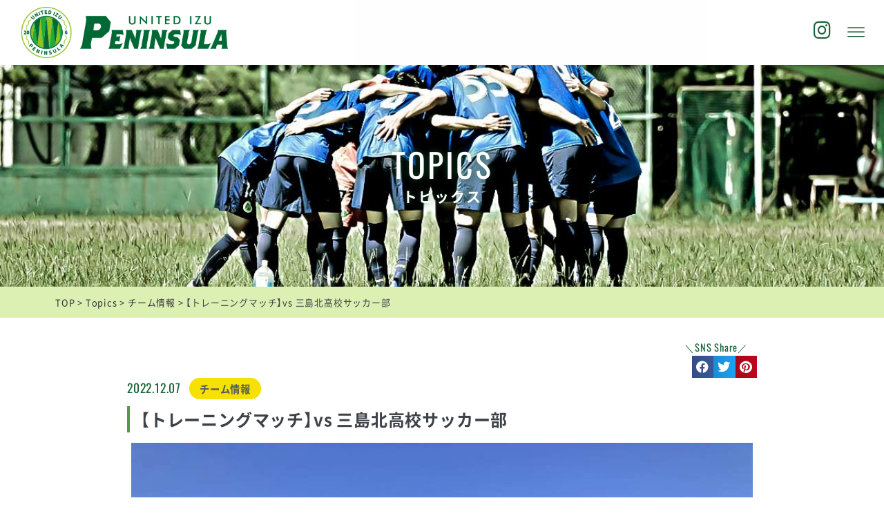

--- FILE ---
content_type: text/html; charset=UTF-8
request_url: https://utd-izupeninsula.jp/221204trainingmatch/
body_size: 18589
content:
<!doctype html><html dir="ltr" lang="ja" prefix="og: https://ogp.me/ns#"><head><meta charset="UTF-8"><meta name="viewport" content="width=device-width, initial-scale=1"><link rel="profile" href="https://gmpg.org/xfn/11"><title>【トレーニングマッチ】vs 三島北高校サッカー部 - UNITED IZU PENINSULA│Official Web Site</title><meta name="description" content="12/4(日) トレーニングマッチ vs三島北高校サッカー部 場所:中伊豆ワイナリー 35×2を行いました。" /><meta name="robots" content="max-image-preview:large" /><meta name="author" content="go-to-j"/><meta name="google-site-verification" content="N1CUEoNMqRnEb9Pi7QJjuWr7apwkqbFcM_Ky2oPNnjY" /><link rel="canonical" href="https://utd-izupeninsula.jp/221204trainingmatch/" />  <script async src="https://www.googletagmanager.com/gtag/js?id=G-7NPQXF0CV2"></script> <script>window.dataLayer = window.dataLayer || [];
 function gtag(){dataLayer.push(arguments);}
 gtag('js', new Date());

 gtag('config', 'G-7NPQXF0CV2');</script> <meta name="format-detection" content="telephone=no"><meta property="og:locale" content="ja_JP" /><meta property="og:site_name" content="UNITED IZU PENINSULA│Official Web Site" /><meta property="og:type" content="article" /><meta property="og:title" content="【トレーニングマッチ】vs 三島北高校サッカー部 - UNITED IZU PENINSULA│Official Web Site" /><meta property="og:description" content="12/4(日) トレーニングマッチ vs三島北高校サッカー部 場所:中伊豆ワイナリー 35×2を行いました。" /><meta property="og:url" content="https://utd-izupeninsula.jp/221204trainingmatch/" /><meta property="og:image" content="https://utd-izupeninsula.jp/wp-content/uploads/2022/12/17247003485114.jpg" /><meta property="og:image:secure_url" content="https://utd-izupeninsula.jp/wp-content/uploads/2022/12/17247003485114.jpg" /><meta property="og:image:width" content="900" /><meta property="og:image:height" content="675" /><meta property="article:published_time" content="2022-12-07T04:51:10+00:00" /><meta property="article:modified_time" content="2022-12-09T03:10:11+00:00" /><meta name="twitter:card" content="summary" /><meta name="twitter:title" content="【トレーニングマッチ】vs 三島北高校サッカー部 - UNITED IZU PENINSULA│Official Web Site" /><meta name="twitter:description" content="12/4(日) トレーニングマッチ vs三島北高校サッカー部 場所:中伊豆ワイナリー 35×2を行いました。" /><meta name="twitter:image" content="https://utd-izupeninsula.jp/wp-content/uploads/2022/12/17247003485114.jpg" /> <script type="application/ld+json" class="aioseo-schema">{"@context":"https:\/\/schema.org","@graph":[{"@type":"BlogPosting","@id":"https:\/\/utd-izupeninsula.jp\/221204trainingmatch\/#blogposting","name":"\u3010\u30c8\u30ec\u30fc\u30cb\u30f3\u30b0\u30de\u30c3\u30c1\u3011vs \u4e09\u5cf6\u5317\u9ad8\u6821\u30b5\u30c3\u30ab\u30fc\u90e8 - UNITED IZU PENINSULA\u2502Official Web Site","headline":"\u3010\u30c8\u30ec\u30fc\u30cb\u30f3\u30b0\u30de\u30c3\u30c1\u3011vs \u4e09\u5cf6\u5317\u9ad8\u6821\u30b5\u30c3\u30ab\u30fc\u90e8","author":{"@id":"https:\/\/utd-izupeninsula.jp\/author\/go-to-j\/#author"},"publisher":{"@id":"https:\/\/utd-izupeninsula.jp\/#organization"},"image":{"@type":"ImageObject","url":"https:\/\/utd-izupeninsula.jp\/wp-content\/uploads\/2022\/12\/17247003485114.jpg","width":900,"height":675},"datePublished":"2022-12-07T13:51:10+09:00","dateModified":"2022-12-09T12:10:11+09:00","inLanguage":"ja","mainEntityOfPage":{"@id":"https:\/\/utd-izupeninsula.jp\/221204trainingmatch\/#webpage"},"isPartOf":{"@id":"https:\/\/utd-izupeninsula.jp\/221204trainingmatch\/#webpage"},"articleSection":"\u30c1\u30fc\u30e0\u60c5\u5831"},{"@type":"BreadcrumbList","@id":"https:\/\/utd-izupeninsula.jp\/221204trainingmatch\/#breadcrumblist","itemListElement":[{"@type":"ListItem","@id":"https:\/\/utd-izupeninsula.jp#listItem","position":1,"name":"\u30db\u30fc\u30e0","item":"https:\/\/utd-izupeninsula.jp","nextItem":{"@type":"ListItem","@id":"https:\/\/utd-izupeninsula.jp\/category\/team\/#listItem","name":"\u30c1\u30fc\u30e0\u60c5\u5831"}},{"@type":"ListItem","@id":"https:\/\/utd-izupeninsula.jp\/category\/team\/#listItem","position":2,"name":"\u30c1\u30fc\u30e0\u60c5\u5831","item":"https:\/\/utd-izupeninsula.jp\/category\/team\/","nextItem":{"@type":"ListItem","@id":"https:\/\/utd-izupeninsula.jp\/221204trainingmatch\/#listItem","name":"\u3010\u30c8\u30ec\u30fc\u30cb\u30f3\u30b0\u30de\u30c3\u30c1\u3011vs \u4e09\u5cf6\u5317\u9ad8\u6821\u30b5\u30c3\u30ab\u30fc\u90e8"},"previousItem":{"@type":"ListItem","@id":"https:\/\/utd-izupeninsula.jp#listItem","name":"\u30db\u30fc\u30e0"}},{"@type":"ListItem","@id":"https:\/\/utd-izupeninsula.jp\/221204trainingmatch\/#listItem","position":3,"name":"\u3010\u30c8\u30ec\u30fc\u30cb\u30f3\u30b0\u30de\u30c3\u30c1\u3011vs \u4e09\u5cf6\u5317\u9ad8\u6821\u30b5\u30c3\u30ab\u30fc\u90e8","previousItem":{"@type":"ListItem","@id":"https:\/\/utd-izupeninsula.jp\/category\/team\/#listItem","name":"\u30c1\u30fc\u30e0\u60c5\u5831"}}]},{"@type":"Organization","@id":"https:\/\/utd-izupeninsula.jp\/#organization","name":"UNITED IZU PENINSULA","description":"Go To J 2035","url":"https:\/\/utd-izupeninsula.jp\/","telephone":"+81558793679","logo":{"@type":"ImageObject","url":"https:\/\/utd-izupeninsula.jp\/wp-content\/uploads\/2021\/12\/00_common_logo_spuare_w-1.png","@id":"https:\/\/utd-izupeninsula.jp\/221204trainingmatch\/#organizationLogo","width":409,"height":370,"caption":"UNITED IZU PENINSULA"},"image":{"@id":"https:\/\/utd-izupeninsula.jp\/221204trainingmatch\/#organizationLogo"},"sameAs":["https:\/\/www.instagram.com\/united.izu.peninsula"]},{"@type":"Person","@id":"https:\/\/utd-izupeninsula.jp\/author\/go-to-j\/#author","url":"https:\/\/utd-izupeninsula.jp\/author\/go-to-j\/","name":"go-to-j"},{"@type":"WebPage","@id":"https:\/\/utd-izupeninsula.jp\/221204trainingmatch\/#webpage","url":"https:\/\/utd-izupeninsula.jp\/221204trainingmatch\/","name":"\u3010\u30c8\u30ec\u30fc\u30cb\u30f3\u30b0\u30de\u30c3\u30c1\u3011vs \u4e09\u5cf6\u5317\u9ad8\u6821\u30b5\u30c3\u30ab\u30fc\u90e8 - UNITED IZU PENINSULA\u2502Official Web Site","description":"12\/4(\u65e5) \u30c8\u30ec\u30fc\u30cb\u30f3\u30b0\u30de\u30c3\u30c1 vs\u4e09\u5cf6\u5317\u9ad8\u6821\u30b5\u30c3\u30ab\u30fc\u90e8 \u5834\u6240:\u4e2d\u4f0a\u8c46\u30ef\u30a4\u30ca\u30ea\u30fc 35\u00d72\u3092\u884c\u3044\u307e\u3057\u305f\u3002","inLanguage":"ja","isPartOf":{"@id":"https:\/\/utd-izupeninsula.jp\/#website"},"breadcrumb":{"@id":"https:\/\/utd-izupeninsula.jp\/221204trainingmatch\/#breadcrumblist"},"author":{"@id":"https:\/\/utd-izupeninsula.jp\/author\/go-to-j\/#author"},"creator":{"@id":"https:\/\/utd-izupeninsula.jp\/author\/go-to-j\/#author"},"image":{"@type":"ImageObject","url":"https:\/\/utd-izupeninsula.jp\/wp-content\/uploads\/2022\/12\/17247003485114.jpg","@id":"https:\/\/utd-izupeninsula.jp\/221204trainingmatch\/#mainImage","width":900,"height":675},"primaryImageOfPage":{"@id":"https:\/\/utd-izupeninsula.jp\/221204trainingmatch\/#mainImage"},"datePublished":"2022-12-07T13:51:10+09:00","dateModified":"2022-12-09T12:10:11+09:00"},{"@type":"WebSite","@id":"https:\/\/utd-izupeninsula.jp\/#website","url":"https:\/\/utd-izupeninsula.jp\/","name":"UNITED IZU PENINSULA\u2502Official Web Site","alternateName":"UNITED IZU PENINSULA","description":"Go To J 2035","inLanguage":"ja","publisher":{"@id":"https:\/\/utd-izupeninsula.jp\/#organization"}}]}</script> <link rel="preload" as="font" href="/wp-content/plugins/elementor/assets/lib/font-awesome/webfonts/fa-regular-400.woff2" data-wpacu-preload-local-font="1" crossorigin><link rel="preload" as="font" href="/wp-content/plugins/elementor/assets/lib/font-awesome/webfonts/fa-solid-900.woff2" data-wpacu-preload-local-font="1" crossorigin><link rel="preload" as="font" href="/wp-content/plugins/elementor/assets/lib/font-awesome/webfonts/fa-brands-400.woff2" data-wpacu-preload-local-font="1" crossorigin><link rel="preload" as="font" href="/wp-content/plugins/elementor/assets/lib/eicons/fonts/eicons.woff2?5.10.0" data-wpacu-preload-local-font="1" crossorigin><link rel="preload" as="font" href="/wp-content/themes/peninsula/font/NotoSans_Regular.woff2" data-wpacu-preload-local-font="1" crossorigin><link rel="preload" as="font" href="/wp-content/themes/peninsula/font/NotoSans_Bold.woff2" data-wpacu-preload-local-font="1" crossorigin><link rel="alternate" type="application/rss+xml" title="UNITED IZU PENINSULA│Official Web Site &raquo; フィード" href="https://utd-izupeninsula.jp/feed/" /><link rel="alternate" title="oEmbed (JSON)" type="application/json+oembed" href="https://utd-izupeninsula.jp/wp-json/oembed/1.0/embed?url=https%3A%2F%2Futd-izupeninsula.jp%2F221204trainingmatch%2F" /><link rel="alternate" title="oEmbed (XML)" type="text/xml+oembed" href="https://utd-izupeninsula.jp/wp-json/oembed/1.0/embed?url=https%3A%2F%2Futd-izupeninsula.jp%2F221204trainingmatch%2F&#038;format=xml" /><style id='wp-img-auto-sizes-contain-inline-css'>img:is([sizes=auto i],[sizes^="auto," i]){contain-intrinsic-size:3000px 1500px}
/*# sourceURL=wp-img-auto-sizes-contain-inline-css */</style><link rel='stylesheet' id='sbi_styles-css' href='https://utd-izupeninsula.jp/wp-content/plugins/instagram-feed/css/sbi-styles.min.css?ver=6.10.0' media='all' /><link rel='stylesheet' id='contact-form-7-css' href='https://utd-izupeninsula.jp/wp-content/plugins/contact-form-7/includes/css/styles.css?ver=6.1.4' media='all' /><link rel='stylesheet' id='parent-style-css' href='https://utd-izupeninsula.jp/wp-content/themes/hello-elementor/style.css?ver=6.9' media='all' /><link rel='stylesheet' id='hello-elementor-css' href='https://utd-izupeninsula.jp/wp-content/themes/hello-elementor/assets/css/reset.css?ver=3.4.5' media='all' /><link rel='stylesheet' id='hello-elementor-theme-style-css' href='https://utd-izupeninsula.jp/wp-content/themes/hello-elementor/assets/css/theme.css?ver=3.4.5' media='all' /><link rel='stylesheet' id='hello-elementor-header-footer-css' href='https://utd-izupeninsula.jp/wp-content/themes/hello-elementor/assets/css/header-footer.css?ver=3.4.5' media='all' /><link rel='stylesheet' id='elementor-frontend-css' href='https://utd-izupeninsula.jp/wp-content/plugins/elementor/assets/css/frontend.min.css?ver=3.33.2' media='all' /><link rel='stylesheet' id='elementor-post-12-css' href='https://utd-izupeninsula.jp/wp-content/uploads/elementor/css/post-12.css?ver=1769214499' media='all' /><link rel='stylesheet' id='widget-image-css' href='https://utd-izupeninsula.jp/wp-content/plugins/elementor/assets/css/widget-image.min.css?ver=3.33.2' media='all' /><link rel='stylesheet' id='e-animation-grow-css' href='https://utd-izupeninsula.jp/wp-content/plugins/elementor/assets/lib/animations/styles/e-animation-grow.min.css?ver=3.33.2' media='all' /><link rel='stylesheet' id='widget-social-icons-css' href='https://utd-izupeninsula.jp/wp-content/plugins/elementor/assets/css/widget-social-icons.min.css?ver=3.33.2' media='all' /><link rel='stylesheet' id='e-apple-webkit-css' href='https://utd-izupeninsula.jp/wp-content/plugins/elementor/assets/css/conditionals/apple-webkit.min.css?ver=3.33.2' media='all' /><link rel='stylesheet' id='e-sticky-css' href='https://utd-izupeninsula.jp/wp-content/plugins/elementor-pro/assets/css/modules/sticky.min.css?ver=3.33.1' media='all' /><link rel='stylesheet' id='pafe-23-css' href='https://utd-izupeninsula.jp/wp-content/uploads/premium-addons-elementor/pafe-23.css?ver=1670587811' media='all' /><link rel='stylesheet' id='widget-heading-css' href='https://utd-izupeninsula.jp/wp-content/plugins/elementor/assets/css/widget-heading.min.css?ver=3.33.2' media='all' /><link rel='stylesheet' id='widget-divider-css' href='https://utd-izupeninsula.jp/wp-content/plugins/elementor/assets/css/widget-divider.min.css?ver=3.33.2' media='all' /><link rel='stylesheet' id='pa-glass-css' href='https://utd-izupeninsula.jp/wp-content/plugins/premium-addons-for-elementor/assets/frontend/min-css/liquid-glass.min.css?ver=4.11.62' media='all' /><link rel='stylesheet' id='pa-btn-css' href='https://utd-izupeninsula.jp/wp-content/plugins/premium-addons-for-elementor/assets/frontend/min-css/button-line.min.css?ver=4.11.62' media='all' /><link rel='stylesheet' id='e-animation-fadeInRight-css' href='https://utd-izupeninsula.jp/wp-content/plugins/elementor/assets/lib/animations/styles/fadeInRight.min.css?ver=3.33.2' media='all' /><link rel='stylesheet' id='pafe-288-css' href='https://utd-izupeninsula.jp/wp-content/uploads/premium-addons-elementor/pafe-288.css?ver=1670587811' media='all' /><link rel='stylesheet' id='swiper-css' href='https://utd-izupeninsula.jp/wp-content/plugins/elementor/assets/lib/swiper/v8/css/swiper.min.css?ver=8.4.5' media='all' /><link rel='stylesheet' id='e-swiper-css' href='https://utd-izupeninsula.jp/wp-content/plugins/elementor/assets/css/conditionals/e-swiper.min.css?ver=3.33.2' media='all' /><link rel='stylesheet' id='widget-share-buttons-css' href='https://utd-izupeninsula.jp/wp-content/plugins/elementor-pro/assets/css/widget-share-buttons.min.css?ver=3.33.1' media='all' /><link rel='stylesheet' id='elementor-icons-shared-0-css' href='https://utd-izupeninsula.jp/wp-content/plugins/elementor/assets/lib/font-awesome/css/fontawesome.min.css?ver=5.15.3' media='all' /><link rel='stylesheet' id='elementor-icons-fa-solid-css' href='https://utd-izupeninsula.jp/wp-content/plugins/elementor/assets/lib/font-awesome/css/solid.min.css?ver=5.15.3' media='all' /><link rel='stylesheet' id='elementor-icons-fa-brands-css' href='https://utd-izupeninsula.jp/wp-content/plugins/elementor/assets/lib/font-awesome/css/brands.min.css?ver=5.15.3' media='all' /><link rel='stylesheet' id='widget-post-info-css' href='https://utd-izupeninsula.jp/wp-content/plugins/elementor-pro/assets/css/widget-post-info.min.css?ver=3.33.1' media='all' /><link rel='stylesheet' id='widget-icon-list-css' href='https://utd-izupeninsula.jp/wp-content/plugins/elementor/assets/css/widget-icon-list.min.css?ver=3.33.2' media='all' /><link rel='stylesheet' id='elementor-icons-fa-regular-css' href='https://utd-izupeninsula.jp/wp-content/plugins/elementor/assets/lib/font-awesome/css/regular.min.css?ver=5.15.3' media='all' /><link rel='stylesheet' id='widget-post-navigation-css' href='https://utd-izupeninsula.jp/wp-content/plugins/elementor-pro/assets/css/widget-post-navigation.min.css?ver=3.33.1' media='all' /><link rel='stylesheet' id='elementor-icons-css' href='https://utd-izupeninsula.jp/wp-content/plugins/elementor/assets/lib/eicons/css/elementor-icons.min.css?ver=5.44.0' media='all' /><link rel='stylesheet' id='sbistyles-css' href='https://utd-izupeninsula.jp/wp-content/plugins/instagram-feed/css/sbi-styles.min.css?ver=6.10.0' media='all' /><link rel='stylesheet' id='elementor-post-32-css' href='https://utd-izupeninsula.jp/wp-content/uploads/elementor/css/post-32.css?ver=1769214500' media='all' /><link rel='stylesheet' id='elementor-post-23-css' href='https://utd-izupeninsula.jp/wp-content/uploads/elementor/css/post-23.css?ver=1769214500' media='all' /><link rel='stylesheet' id='elementor-post-288-css' href='https://utd-izupeninsula.jp/wp-content/uploads/elementor/css/post-288.css?ver=1769217686' media='all' /><link rel='stylesheet' id='ekit-widget-styles-css' href='https://utd-izupeninsula.jp/wp-content/plugins/elementskit-lite/widgets/init/assets/css/widget-styles.css?ver=3.7.8' media='all' /><link rel='stylesheet' id='ekit-responsive-css' href='https://utd-izupeninsula.jp/wp-content/plugins/elementskit-lite/widgets/init/assets/css/responsive.css?ver=3.7.8' media='all' /><link rel='stylesheet' id='eael-general-css' href='https://utd-izupeninsula.jp/wp-content/plugins/essential-addons-for-elementor-lite/assets/front-end/css/view/general.min.css?ver=6.5.4' media='all' /><link rel='stylesheet' id='elementor-gf-local-oswald-css' href='https://utd-izupeninsula.jp/wp-content/uploads/elementor/google-fonts/css/oswald.css?ver=1742889578' media='all' /><link rel='stylesheet' id='elementor-gf-local-gildadisplay-css' href='https://utd-izupeninsula.jp/wp-content/uploads/elementor/google-fonts/css/gildadisplay.css?ver=1742889578' media='all' /><link rel='stylesheet' id='elementor-icons-ekiticons-css' href='https://utd-izupeninsula.jp/wp-content/plugins/elementskit-lite/modules/elementskit-icon-pack/assets/css/ekiticons.css?ver=3.7.8' media='all' /> <script src="https://utd-izupeninsula.jp/wp-includes/js/jquery/jquery.min.js?ver=3.7.1" id="jquery-core-js"></script> <link rel="https://api.w.org/" href="https://utd-izupeninsula.jp/wp-json/" /><link rel="alternate" title="JSON" type="application/json" href="https://utd-izupeninsula.jp/wp-json/wp/v2/posts/889" /><link rel="EditURI" type="application/rsd+xml" title="RSD" href="https://utd-izupeninsula.jp/xmlrpc.php?rsd" /><link rel='shortlink' href='https://utd-izupeninsula.jp/?p=889' /> <script>jQuery(function(o){o(function(){o(".head-menu-list a").on("click",function(){o(".ekit-sidebar-group").removeClass("ekit_isActive")})}),o(window).scroll(function(){o(window).scrollTop()>100?o("#toparrow").addClass("arrowafter"):o("#toparrow").removeClass("arrowafter")})});</script> <style>.e-con.e-parent:nth-of-type(n+4):not(.e-lazyloaded):not(.e-no-lazyload),
				.e-con.e-parent:nth-of-type(n+4):not(.e-lazyloaded):not(.e-no-lazyload) * {
					background-image: none !important;
				}
				@media screen and (max-height: 1024px) {
					.e-con.e-parent:nth-of-type(n+3):not(.e-lazyloaded):not(.e-no-lazyload),
					.e-con.e-parent:nth-of-type(n+3):not(.e-lazyloaded):not(.e-no-lazyload) * {
						background-image: none !important;
					}
				}
				@media screen and (max-height: 640px) {
					.e-con.e-parent:nth-of-type(n+2):not(.e-lazyloaded):not(.e-no-lazyload),
					.e-con.e-parent:nth-of-type(n+2):not(.e-lazyloaded):not(.e-no-lazyload) * {
						background-image: none !important;
					}
				}</style><link rel="icon" href="https://utd-izupeninsula.jp/wp-content/uploads/2021/12/cropped-00_favicon-32x32.png" sizes="32x32" /><link rel="icon" href="https://utd-izupeninsula.jp/wp-content/uploads/2021/12/cropped-00_favicon-192x192.png" sizes="192x192" /><link rel="apple-touch-icon" href="https://utd-izupeninsula.jp/wp-content/uploads/2021/12/cropped-00_favicon-180x180.png" /><meta name="msapplication-TileImage" content="https://utd-izupeninsula.jp/wp-content/uploads/2021/12/cropped-00_favicon-270x270.png" /><style id='global-styles-inline-css'>:root{--wp--preset--aspect-ratio--square: 1;--wp--preset--aspect-ratio--4-3: 4/3;--wp--preset--aspect-ratio--3-4: 3/4;--wp--preset--aspect-ratio--3-2: 3/2;--wp--preset--aspect-ratio--2-3: 2/3;--wp--preset--aspect-ratio--16-9: 16/9;--wp--preset--aspect-ratio--9-16: 9/16;--wp--preset--color--black: #000000;--wp--preset--color--cyan-bluish-gray: #abb8c3;--wp--preset--color--white: #ffffff;--wp--preset--color--pale-pink: #f78da7;--wp--preset--color--vivid-red: #cf2e2e;--wp--preset--color--luminous-vivid-orange: #ff6900;--wp--preset--color--luminous-vivid-amber: #fcb900;--wp--preset--color--light-green-cyan: #7bdcb5;--wp--preset--color--vivid-green-cyan: #00d084;--wp--preset--color--pale-cyan-blue: #8ed1fc;--wp--preset--color--vivid-cyan-blue: #0693e3;--wp--preset--color--vivid-purple: #9b51e0;--wp--preset--gradient--vivid-cyan-blue-to-vivid-purple: linear-gradient(135deg,rgb(6,147,227) 0%,rgb(155,81,224) 100%);--wp--preset--gradient--light-green-cyan-to-vivid-green-cyan: linear-gradient(135deg,rgb(122,220,180) 0%,rgb(0,208,130) 100%);--wp--preset--gradient--luminous-vivid-amber-to-luminous-vivid-orange: linear-gradient(135deg,rgb(252,185,0) 0%,rgb(255,105,0) 100%);--wp--preset--gradient--luminous-vivid-orange-to-vivid-red: linear-gradient(135deg,rgb(255,105,0) 0%,rgb(207,46,46) 100%);--wp--preset--gradient--very-light-gray-to-cyan-bluish-gray: linear-gradient(135deg,rgb(238,238,238) 0%,rgb(169,184,195) 100%);--wp--preset--gradient--cool-to-warm-spectrum: linear-gradient(135deg,rgb(74,234,220) 0%,rgb(151,120,209) 20%,rgb(207,42,186) 40%,rgb(238,44,130) 60%,rgb(251,105,98) 80%,rgb(254,248,76) 100%);--wp--preset--gradient--blush-light-purple: linear-gradient(135deg,rgb(255,206,236) 0%,rgb(152,150,240) 100%);--wp--preset--gradient--blush-bordeaux: linear-gradient(135deg,rgb(254,205,165) 0%,rgb(254,45,45) 50%,rgb(107,0,62) 100%);--wp--preset--gradient--luminous-dusk: linear-gradient(135deg,rgb(255,203,112) 0%,rgb(199,81,192) 50%,rgb(65,88,208) 100%);--wp--preset--gradient--pale-ocean: linear-gradient(135deg,rgb(255,245,203) 0%,rgb(182,227,212) 50%,rgb(51,167,181) 100%);--wp--preset--gradient--electric-grass: linear-gradient(135deg,rgb(202,248,128) 0%,rgb(113,206,126) 100%);--wp--preset--gradient--midnight: linear-gradient(135deg,rgb(2,3,129) 0%,rgb(40,116,252) 100%);--wp--preset--font-size--small: 13px;--wp--preset--font-size--medium: 20px;--wp--preset--font-size--large: 36px;--wp--preset--font-size--x-large: 42px;--wp--preset--spacing--20: 0.44rem;--wp--preset--spacing--30: 0.67rem;--wp--preset--spacing--40: 1rem;--wp--preset--spacing--50: 1.5rem;--wp--preset--spacing--60: 2.25rem;--wp--preset--spacing--70: 3.38rem;--wp--preset--spacing--80: 5.06rem;--wp--preset--shadow--natural: 6px 6px 9px rgba(0, 0, 0, 0.2);--wp--preset--shadow--deep: 12px 12px 50px rgba(0, 0, 0, 0.4);--wp--preset--shadow--sharp: 6px 6px 0px rgba(0, 0, 0, 0.2);--wp--preset--shadow--outlined: 6px 6px 0px -3px rgb(255, 255, 255), 6px 6px rgb(0, 0, 0);--wp--preset--shadow--crisp: 6px 6px 0px rgb(0, 0, 0);}:root { --wp--style--global--content-size: 800px;--wp--style--global--wide-size: 1200px; }:where(body) { margin: 0; }.wp-site-blocks > .alignleft { float: left; margin-right: 2em; }.wp-site-blocks > .alignright { float: right; margin-left: 2em; }.wp-site-blocks > .aligncenter { justify-content: center; margin-left: auto; margin-right: auto; }:where(.wp-site-blocks) > * { margin-block-start: 24px; margin-block-end: 0; }:where(.wp-site-blocks) > :first-child { margin-block-start: 0; }:where(.wp-site-blocks) > :last-child { margin-block-end: 0; }:root { --wp--style--block-gap: 24px; }:root :where(.is-layout-flow) > :first-child{margin-block-start: 0;}:root :where(.is-layout-flow) > :last-child{margin-block-end: 0;}:root :where(.is-layout-flow) > *{margin-block-start: 24px;margin-block-end: 0;}:root :where(.is-layout-constrained) > :first-child{margin-block-start: 0;}:root :where(.is-layout-constrained) > :last-child{margin-block-end: 0;}:root :where(.is-layout-constrained) > *{margin-block-start: 24px;margin-block-end: 0;}:root :where(.is-layout-flex){gap: 24px;}:root :where(.is-layout-grid){gap: 24px;}.is-layout-flow > .alignleft{float: left;margin-inline-start: 0;margin-inline-end: 2em;}.is-layout-flow > .alignright{float: right;margin-inline-start: 2em;margin-inline-end: 0;}.is-layout-flow > .aligncenter{margin-left: auto !important;margin-right: auto !important;}.is-layout-constrained > .alignleft{float: left;margin-inline-start: 0;margin-inline-end: 2em;}.is-layout-constrained > .alignright{float: right;margin-inline-start: 2em;margin-inline-end: 0;}.is-layout-constrained > .aligncenter{margin-left: auto !important;margin-right: auto !important;}.is-layout-constrained > :where(:not(.alignleft):not(.alignright):not(.alignfull)){max-width: var(--wp--style--global--content-size);margin-left: auto !important;margin-right: auto !important;}.is-layout-constrained > .alignwide{max-width: var(--wp--style--global--wide-size);}body .is-layout-flex{display: flex;}.is-layout-flex{flex-wrap: wrap;align-items: center;}.is-layout-flex > :is(*, div){margin: 0;}body .is-layout-grid{display: grid;}.is-layout-grid > :is(*, div){margin: 0;}body{padding-top: 0px;padding-right: 0px;padding-bottom: 0px;padding-left: 0px;}a:where(:not(.wp-element-button)){text-decoration: underline;}:root :where(.wp-element-button, .wp-block-button__link){background-color: #32373c;border-width: 0;color: #fff;font-family: inherit;font-size: inherit;font-style: inherit;font-weight: inherit;letter-spacing: inherit;line-height: inherit;padding-top: calc(0.667em + 2px);padding-right: calc(1.333em + 2px);padding-bottom: calc(0.667em + 2px);padding-left: calc(1.333em + 2px);text-decoration: none;text-transform: inherit;}.has-black-color{color: var(--wp--preset--color--black) !important;}.has-cyan-bluish-gray-color{color: var(--wp--preset--color--cyan-bluish-gray) !important;}.has-white-color{color: var(--wp--preset--color--white) !important;}.has-pale-pink-color{color: var(--wp--preset--color--pale-pink) !important;}.has-vivid-red-color{color: var(--wp--preset--color--vivid-red) !important;}.has-luminous-vivid-orange-color{color: var(--wp--preset--color--luminous-vivid-orange) !important;}.has-luminous-vivid-amber-color{color: var(--wp--preset--color--luminous-vivid-amber) !important;}.has-light-green-cyan-color{color: var(--wp--preset--color--light-green-cyan) !important;}.has-vivid-green-cyan-color{color: var(--wp--preset--color--vivid-green-cyan) !important;}.has-pale-cyan-blue-color{color: var(--wp--preset--color--pale-cyan-blue) !important;}.has-vivid-cyan-blue-color{color: var(--wp--preset--color--vivid-cyan-blue) !important;}.has-vivid-purple-color{color: var(--wp--preset--color--vivid-purple) !important;}.has-black-background-color{background-color: var(--wp--preset--color--black) !important;}.has-cyan-bluish-gray-background-color{background-color: var(--wp--preset--color--cyan-bluish-gray) !important;}.has-white-background-color{background-color: var(--wp--preset--color--white) !important;}.has-pale-pink-background-color{background-color: var(--wp--preset--color--pale-pink) !important;}.has-vivid-red-background-color{background-color: var(--wp--preset--color--vivid-red) !important;}.has-luminous-vivid-orange-background-color{background-color: var(--wp--preset--color--luminous-vivid-orange) !important;}.has-luminous-vivid-amber-background-color{background-color: var(--wp--preset--color--luminous-vivid-amber) !important;}.has-light-green-cyan-background-color{background-color: var(--wp--preset--color--light-green-cyan) !important;}.has-vivid-green-cyan-background-color{background-color: var(--wp--preset--color--vivid-green-cyan) !important;}.has-pale-cyan-blue-background-color{background-color: var(--wp--preset--color--pale-cyan-blue) !important;}.has-vivid-cyan-blue-background-color{background-color: var(--wp--preset--color--vivid-cyan-blue) !important;}.has-vivid-purple-background-color{background-color: var(--wp--preset--color--vivid-purple) !important;}.has-black-border-color{border-color: var(--wp--preset--color--black) !important;}.has-cyan-bluish-gray-border-color{border-color: var(--wp--preset--color--cyan-bluish-gray) !important;}.has-white-border-color{border-color: var(--wp--preset--color--white) !important;}.has-pale-pink-border-color{border-color: var(--wp--preset--color--pale-pink) !important;}.has-vivid-red-border-color{border-color: var(--wp--preset--color--vivid-red) !important;}.has-luminous-vivid-orange-border-color{border-color: var(--wp--preset--color--luminous-vivid-orange) !important;}.has-luminous-vivid-amber-border-color{border-color: var(--wp--preset--color--luminous-vivid-amber) !important;}.has-light-green-cyan-border-color{border-color: var(--wp--preset--color--light-green-cyan) !important;}.has-vivid-green-cyan-border-color{border-color: var(--wp--preset--color--vivid-green-cyan) !important;}.has-pale-cyan-blue-border-color{border-color: var(--wp--preset--color--pale-cyan-blue) !important;}.has-vivid-cyan-blue-border-color{border-color: var(--wp--preset--color--vivid-cyan-blue) !important;}.has-vivid-purple-border-color{border-color: var(--wp--preset--color--vivid-purple) !important;}.has-vivid-cyan-blue-to-vivid-purple-gradient-background{background: var(--wp--preset--gradient--vivid-cyan-blue-to-vivid-purple) !important;}.has-light-green-cyan-to-vivid-green-cyan-gradient-background{background: var(--wp--preset--gradient--light-green-cyan-to-vivid-green-cyan) !important;}.has-luminous-vivid-amber-to-luminous-vivid-orange-gradient-background{background: var(--wp--preset--gradient--luminous-vivid-amber-to-luminous-vivid-orange) !important;}.has-luminous-vivid-orange-to-vivid-red-gradient-background{background: var(--wp--preset--gradient--luminous-vivid-orange-to-vivid-red) !important;}.has-very-light-gray-to-cyan-bluish-gray-gradient-background{background: var(--wp--preset--gradient--very-light-gray-to-cyan-bluish-gray) !important;}.has-cool-to-warm-spectrum-gradient-background{background: var(--wp--preset--gradient--cool-to-warm-spectrum) !important;}.has-blush-light-purple-gradient-background{background: var(--wp--preset--gradient--blush-light-purple) !important;}.has-blush-bordeaux-gradient-background{background: var(--wp--preset--gradient--blush-bordeaux) !important;}.has-luminous-dusk-gradient-background{background: var(--wp--preset--gradient--luminous-dusk) !important;}.has-pale-ocean-gradient-background{background: var(--wp--preset--gradient--pale-ocean) !important;}.has-electric-grass-gradient-background{background: var(--wp--preset--gradient--electric-grass) !important;}.has-midnight-gradient-background{background: var(--wp--preset--gradient--midnight) !important;}.has-small-font-size{font-size: var(--wp--preset--font-size--small) !important;}.has-medium-font-size{font-size: var(--wp--preset--font-size--medium) !important;}.has-large-font-size{font-size: var(--wp--preset--font-size--large) !important;}.has-x-large-font-size{font-size: var(--wp--preset--font-size--x-large) !important;}
/*# sourceURL=global-styles-inline-css */</style><link rel='stylesheet' id='elementor-post-104-css' href='https://utd-izupeninsula.jp/wp-content/uploads/elementor/css/post-104.css?ver=1769214500' media='all' /><link rel='stylesheet' id='widget-nav-menu-css' href='https://utd-izupeninsula.jp/wp-content/plugins/elementor-pro/assets/css/widget-nav-menu.min.css?ver=3.33.1' media='all' /></head><body class="wp-singular post-template-default single single-post postid-889 single-format-standard wp-custom-logo wp-embed-responsive wp-theme-hello-elementor wp-child-theme-peninsula hello-elementor-default elementor-default elementor-kit-12 elementor-page-288"> <a class="skip-link screen-reader-text" href="#content">コンテンツにスキップ</a><header data-elementor-type="header" data-elementor-id="32" class="elementor elementor-32 elementor-location-header" data-elementor-post-type="elementor_library"><section class="elementor-section elementor-top-section elementor-element elementor-element-d6b94df elementor-section-boxed elementor-section-height-default elementor-section-height-default" data-id="d6b94df" data-element_type="section" id="pagetop"><div class="elementor-container elementor-column-gap-default"><div class="elementor-column elementor-col-100 elementor-top-column elementor-element elementor-element-4447df6" data-id="4447df6" data-element_type="column"><div class="elementor-widget-wrap"></div></div></div></section><header class="elementor-section elementor-top-section elementor-element elementor-element-31deffa elementor-section-full_width 9999 elementor-section-height-default elementor-section-height-default" data-id="31deffa" data-element_type="section" data-settings="{&quot;background_background&quot;:&quot;classic&quot;,&quot;sticky&quot;:&quot;top&quot;,&quot;sticky_on&quot;:[&quot;desktop&quot;,&quot;tablet&quot;,&quot;mobile&quot;],&quot;sticky_offset&quot;:0,&quot;sticky_effects_offset&quot;:0,&quot;sticky_anchor_link_offset&quot;:0}"><div class="elementor-container elementor-column-gap-default"><div class="elementor-column elementor-col-50 elementor-top-column elementor-element elementor-element-bbd24a9" data-id="bbd24a9" data-element_type="column"><div class="elementor-widget-wrap elementor-element-populated"><div class="elementor-element elementor-element-ff29538 elementor-widget__width-auto elementor-widget elementor-widget-image" data-id="ff29538" data-element_type="widget" data-widget_type="image.default"><div class="elementor-widget-container"> <a href="/"> <img width="429" height="106" src="https://utd-izupeninsula.jp/wp-content/uploads/2021/12/00_common_logo.png" class="attachment-large size-large wp-image-37" alt="UNITED IZU PENINSULA" /> </a></div></div></div></div><div class="elementor-column elementor-col-50 elementor-top-column elementor-element elementor-element-8312a72" data-id="8312a72" data-element_type="column"><div class="elementor-widget-wrap elementor-element-populated"><div class="elementor-element elementor-element-cad1a20 elementor-widget__width-auto elementor-shape-rounded elementor-grid-0 e-grid-align-center elementor-widget elementor-widget-social-icons" data-id="cad1a20" data-element_type="widget" data-widget_type="social-icons.default"><div class="elementor-widget-container"><div class="elementor-social-icons-wrapper elementor-grid"> <span class="elementor-grid-item"> <a class="elementor-icon elementor-social-icon elementor-social-icon-instagram elementor-animation-grow elementor-repeater-item-db59f16" href="https://www.instagram.com/united.izu.peninsula_2020/" target="_blank"> <span class="elementor-screen-only">Instagram</span> <i aria-hidden="true" class="fab fa-instagram"></i> </a> </span></div></div></div><div class="elementor-element elementor-element-bc74517 elementor-widget__width-auto ekit-off-canvas-position-right elementor-widget elementor-widget-elementskit-header-offcanvas" data-id="bc74517" data-element_type="widget" data-widget_type="elementskit-header-offcanvas.default"><div class="elementor-widget-container"><div class="ekit-wid-con" ><div class="ekit-offcanvas-toggle-wraper before"> <a href="#" class="ekit_navSidebar-button ekit_offcanvas-sidebar" aria-label="offcanvas-menu"> <i aria-hidden="true" class="icon icon-options"></i> </a></div><div class="ekit-sidebar-group info-group ekit-slide" data-settings="{&quot;disable_bodyscroll&quot;:&quot;&quot;}"><div class="ekit-overlay ekit-bg-black"></div><div class="ekit-sidebar-widget"><div class="ekit_sidebar-widget-container"><div class="ekit_widget-heading before"> <a href="#" class="ekit_close-side-widget" aria-label="close-icon"> <i aria-hidden="true" class="fas fa-times"></i> </a></div><div class="ekit_sidebar-textwidget"><div class="widgetarea_warper widgetarea_warper_editable" data-elementskit-widgetarea-key="bc74517"  data-elementskit-widgetarea-index="99"><div class="widgetarea_warper_edit" data-elementskit-widgetarea-key="bc74517" data-elementskit-widgetarea-index="99"> <i class="eicon-edit" aria-hidden="true"></i> <span>コンテンツの編集</span></div><div class="ekit-widget-area-container"><div data-elementor-type="wp-post" data-elementor-id="104" class="elementor elementor-104" data-elementor-post-type="elementskit_content"><section class="elementor-section elementor-top-section elementor-element elementor-element-8bb0213 elementor-section-boxed elementor-section-height-default elementor-section-height-default" data-id="8bb0213" data-element_type="section" data-settings="{&quot;background_background&quot;:&quot;classic&quot;}"><div class="elementor-container elementor-column-gap-default"><div class="elementor-column elementor-col-100 elementor-top-column elementor-element elementor-element-f9910f6" data-id="f9910f6" data-element_type="column"><div class="elementor-widget-wrap elementor-element-populated"><div class="elementor-element elementor-element-7e5bdc8 elementor-widget elementor-widget-image" data-id="7e5bdc8" data-element_type="widget" data-widget_type="image.default"><div class="elementor-widget-container"> <img fetchpriority="high" width="409" height="370" src="https://utd-izupeninsula.jp/wp-content/uploads/2021/12/00_common_logo_spuare_w-2.png" class="attachment-large size-large wp-image-88" alt="UNITED IZU PENINSULA" /></div></div><div class="elementor-element elementor-element-1edd442 elementor-nav-menu--dropdown-none head-menu-list elementor-widget elementor-widget-nav-menu" data-id="1edd442" data-element_type="widget" data-settings="{&quot;layout&quot;:&quot;vertical&quot;,&quot;submenu_icon&quot;:{&quot;value&quot;:&quot;&lt;i class=\&quot;fas fa-caret-down\&quot; aria-hidden=\&quot;true\&quot;&gt;&lt;\/i&gt;&quot;,&quot;library&quot;:&quot;fa-solid&quot;}}" data-widget_type="nav-menu.default"><div class="elementor-widget-container"><nav aria-label="メニュー" class="elementor-nav-menu--main elementor-nav-menu__container elementor-nav-menu--layout-vertical e--pointer-text e--animation-float"><ul id="menu-1-1edd442" class="elementor-nav-menu sm-vertical"><li class="menu-item menu-item-type-custom menu-item-object-custom menu-item-40"><a href="/#pagetop" class="elementor-item elementor-item-anchor">TOP <span class="menu-subtitle">トップ</span></a></li><li class="menu-item menu-item-type-custom menu-item-object-custom menu-item-41"><a href="/#about" class="elementor-item elementor-item-anchor">ABOUT US<span class="menu-subtitle">クラブについて</span></a></li><li class="menu-item menu-item-type-custom menu-item-object-custom menu-item-42"><a href="/#member" class="elementor-item elementor-item-anchor">MEMBERS<span class="menu-subtitle">選手・スタッフ</span></a></li><li class="menu-item menu-item-type-custom menu-item-object-custom menu-item-214"><a href="/#activity" class="elementor-item elementor-item-anchor">ACTIVITY<span class="menu-subtitle">地域活動</span></a></li><li class="menu-item menu-item-type-custom menu-item-object-custom menu-item-43"><a href="#partner" class="elementor-item elementor-item-anchor">PARTNER<span class="menu-subtitle">スポンサー</span></a></li><li class="menu-item menu-item-type-custom menu-item-object-custom menu-item-328"><a href="/topics" class="elementor-item">TOPICS <span class="menu-subtitle">トピックス</span></a></li><li class="menu-item menu-item-type-custom menu-item-object-custom menu-item-44"><a href="#contact" class="elementor-item elementor-item-anchor">CONTACT<span class="menu-subtitle">お問い合わせ</span></a></li></ul></nav><nav class="elementor-nav-menu--dropdown elementor-nav-menu__container" aria-hidden="true"><ul id="menu-2-1edd442" class="elementor-nav-menu sm-vertical"><li class="menu-item menu-item-type-custom menu-item-object-custom menu-item-40"><a href="/#pagetop" class="elementor-item elementor-item-anchor" tabindex="-1">TOP <span class="menu-subtitle">トップ</span></a></li><li class="menu-item menu-item-type-custom menu-item-object-custom menu-item-41"><a href="/#about" class="elementor-item elementor-item-anchor" tabindex="-1">ABOUT US<span class="menu-subtitle">クラブについて</span></a></li><li class="menu-item menu-item-type-custom menu-item-object-custom menu-item-42"><a href="/#member" class="elementor-item elementor-item-anchor" tabindex="-1">MEMBERS<span class="menu-subtitle">選手・スタッフ</span></a></li><li class="menu-item menu-item-type-custom menu-item-object-custom menu-item-214"><a href="/#activity" class="elementor-item elementor-item-anchor" tabindex="-1">ACTIVITY<span class="menu-subtitle">地域活動</span></a></li><li class="menu-item menu-item-type-custom menu-item-object-custom menu-item-43"><a href="#partner" class="elementor-item elementor-item-anchor" tabindex="-1">PARTNER<span class="menu-subtitle">スポンサー</span></a></li><li class="menu-item menu-item-type-custom menu-item-object-custom menu-item-328"><a href="/topics" class="elementor-item" tabindex="-1">TOPICS <span class="menu-subtitle">トピックス</span></a></li><li class="menu-item menu-item-type-custom menu-item-object-custom menu-item-44"><a href="#contact" class="elementor-item elementor-item-anchor" tabindex="-1">CONTACT<span class="menu-subtitle">お問い合わせ</span></a></li></ul></nav></div></div></div></div></div></section></div></div></div></div></div></div></div></div></div></div></div></div></div></header></header><div data-elementor-type="single-post" data-elementor-id="288" class="elementor elementor-288 elementor-location-single post-889 post type-post status-publish format-standard has-post-thumbnail hentry category-team" data-elementor-post-type="elementor_library"><header class="elementor-section elementor-top-section elementor-element elementor-element-ee219b8 elementor-section-boxed elementor-section-height-default elementor-section-height-default" data-id="ee219b8" data-element_type="section" data-settings="{&quot;background_background&quot;:&quot;classic&quot;}"><div class="elementor-background-overlay"></div><div class="elementor-container elementor-column-gap-default"><div class="elementor-column elementor-col-100 elementor-top-column elementor-element elementor-element-91abccb" data-id="91abccb" data-element_type="column"><div class="elementor-widget-wrap elementor-element-populated"><div class="elementor-element elementor-element-b131664 elementor-widget elementor-widget-heading" data-id="b131664" data-element_type="widget" data-widget_type="heading.default"><div class="elementor-widget-container"> <span class="elementor-heading-title elementor-size-default">TOPICS</span></div></div><div class="elementor-element elementor-element-6616c03 elementor-widget elementor-widget-heading" data-id="6616c03" data-element_type="widget" data-widget_type="heading.default"><div class="elementor-widget-container"><h1 class="elementor-heading-title elementor-size-default">トピックス</h1></div></div></div></div></div></header><section class="elementor-section elementor-top-section elementor-element elementor-element-a0d012f elementor-section-boxed elementor-section-height-default elementor-section-height-default" data-id="a0d012f" data-element_type="section" data-settings="{&quot;background_background&quot;:&quot;classic&quot;}"><div class="elementor-container elementor-column-gap-default"><div class="elementor-column elementor-col-100 elementor-top-column elementor-element elementor-element-cd9185c" data-id="cd9185c" data-element_type="column"><div class="elementor-widget-wrap elementor-element-populated"><div class="elementor-element elementor-element-6184741 elementor-widget elementor-widget-wp-widget-bcn_widget" data-id="6184741" data-element_type="widget" data-widget_type="wp-widget-bcn_widget.default"><div class="elementor-widget-container"><div class="breadcrumbs" vocab="https://schema.org/" typeof="BreadcrumbList"><span property="itemListElement" typeof="ListItem"><a property="item" typeof="WebPage" title="Go to UNITED IZU PENINSULA│Official Web Site." href="https://utd-izupeninsula.jp" class="home" ><span property="name">TOP</span></a><meta property="position" content="1"></span> &gt; <span property="itemListElement" typeof="ListItem"><a property="item" typeof="WebPage" title="Topicsへ移動する" href="https://utd-izupeninsula.jp/topics/" class="post-root post post-post" ><span property="name">Topics</span></a><meta property="position" content="2"></span> &gt; <span property="itemListElement" typeof="ListItem"><a property="item" typeof="WebPage" title="Go to the チーム情報 カテゴリー archives." href="https://utd-izupeninsula.jp/category/team/" class="taxonomy category" ><span property="name">チーム情報</span></a><meta property="position" content="3"></span> &gt; <span property="itemListElement" typeof="ListItem"><span property="name" class="post post-post current-item">【トレーニングマッチ】vs 三島北高校サッカー部</span><meta property="url" content="https://utd-izupeninsula.jp/221204trainingmatch/"><meta property="position" content="4"></span></div></div></div></div></div></div></section><main class="elementor-section elementor-top-section elementor-element elementor-element-2bd2d1f elementor-section-boxed elementor-section-height-default elementor-section-height-default" data-id="2bd2d1f" data-element_type="section"><div class="elementor-container elementor-column-gap-default"><div class="elementor-column elementor-col-100 elementor-top-column elementor-element elementor-element-0ff0341" data-id="0ff0341" data-element_type="column"><div class="elementor-widget-wrap elementor-element-populated"><div class="elementor-element elementor-element-813efda elementor-widget elementor-widget-heading" data-id="813efda" data-element_type="widget" data-widget_type="heading.default"><div class="elementor-widget-container"> <span class="elementor-heading-title elementor-size-default">＼SNS Share／</span></div></div><div class="elementor-element elementor-element-92d796f elementor-share-buttons--view-icon elementor-share-buttons--skin-gradient elementor-share-buttons--shape-square elementor-grid-0 elementor-share-buttons--color-official elementor-widget elementor-widget-share-buttons" data-id="92d796f" data-element_type="widget" data-widget_type="share-buttons.default"><div class="elementor-widget-container"><div class="elementor-grid" role="list"><div class="elementor-grid-item" role="listitem"><div class="elementor-share-btn elementor-share-btn_facebook" role="button" tabindex="0" aria-label="Share on facebook"> <span class="elementor-share-btn__icon"> <i class="fab fa-facebook" aria-hidden="true"></i> </span></div></div><div class="elementor-grid-item" role="listitem"><div class="elementor-share-btn elementor-share-btn_twitter" role="button" tabindex="0" aria-label="Share on twitter"> <span class="elementor-share-btn__icon"> <i class="fab fa-twitter" aria-hidden="true"></i> </span></div></div><div class="elementor-grid-item" role="listitem"><div class="elementor-share-btn elementor-share-btn_pinterest" role="button" tabindex="0" aria-label="Share on pinterest"> <span class="elementor-share-btn__icon"> <i class="fab fa-pinterest" aria-hidden="true"></i> </span></div></div></div></div></div><div class="elementor-element elementor-element-299347e elementor-widget__width-auto elementor-widget elementor-widget-post-info" data-id="299347e" data-element_type="widget" data-widget_type="post-info.default"><div class="elementor-widget-container"><ul class="elementor-inline-items elementor-icon-list-items elementor-post-info"><li class="elementor-icon-list-item elementor-repeater-item-d13c0ea elementor-inline-item" itemprop="datePublished"> <span class="elementor-icon-list-text elementor-post-info__item elementor-post-info__item--type-date"> <time>2022.12.07</time> </span></li></ul></div></div><div class="elementor-element elementor-element-3f43c80 elementor-widget__width-auto elementor-widget elementor-widget-heading" data-id="3f43c80" data-element_type="widget" data-widget_type="heading.default"><div class="elementor-widget-container"> <span class="elementor-heading-title elementor-size-default"><a href="https://utd-izupeninsula.jp/category/team/" rel="tag">チーム情報</a></span></div></div><div class="elementor-element elementor-element-47808cc elementor-widget elementor-widget-heading" data-id="47808cc" data-element_type="widget" data-widget_type="heading.default"><div class="elementor-widget-container"><h3 class="elementor-heading-title elementor-size-default">【トレーニングマッチ】vs 三島北高校サッカー部</h3></div></div><div class="elementor-element elementor-element-d10fab1 elementor-widget elementor-widget-theme-post-featured-image elementor-widget-image" data-id="d10fab1" data-element_type="widget" data-widget_type="theme-post-featured-image.default"><div class="elementor-widget-container"> <img width="900" height="675" src="https://utd-izupeninsula.jp/wp-content/uploads/2022/12/17247003485114.jpg" class="attachment-full size-full wp-image-891" alt="" srcset="https://utd-izupeninsula.jp/wp-content/uploads/2022/12/17247003485114.jpg 900w, https://utd-izupeninsula.jp/wp-content/uploads/2022/12/17247003485114-500x375.jpg 500w, https://utd-izupeninsula.jp/wp-content/uploads/2022/12/17247003485114-768x576.jpg 768w" sizes="(max-width: 900px) 100vw, 900px" /></div></div><div class="elementor-element elementor-element-b41f732 elementor-widget elementor-widget-theme-post-content" data-id="b41f732" data-element_type="widget" data-widget_type="theme-post-content.default"><div class="elementor-widget-container"><p>12/4(日)<br /> トレーニングマッチ<br /> vs三島北高校サッカー部<br /> 場所:中伊豆ワイナリー<br /> 35×2を行いました。</p><p>①1-2 ②2-1</p><p>得点者　菅原、高橋、中川</p><p>三島北高校サッカー部さんとトレーニングマッチを行わせて頂きました。<br /> 風が強く寒さを感じる気候でしたが、応援にお越し頂いた方々、ありがとうございました。<br /> 三島北高校サッカー部、関係者の方々ありがとうございました。<br /> また、宜しくお願い致します。</p></div></div><div class="elementor-element elementor-element-9d12717 elementor-post-navigation-borders-yes elementor-widget elementor-widget-post-navigation" data-id="9d12717" data-element_type="widget" data-widget_type="post-navigation.default"><div class="elementor-widget-container"><div class="elementor-post-navigation" role="navigation" aria-label="Post Navigation"><div class="elementor-post-navigation__prev elementor-post-navigation__link"> <a href="https://utd-izupeninsula.jp/221127result/" rel="prev"><span class="post-navigation__arrow-wrapper post-navigation__arrow-prev"><i aria-hidden="true" class="fas fa-caret-left"></i><span class="elementor-screen-only">Prev</span></span><span class="elementor-post-navigation__link__prev"><span class="post-navigation__prev--label">Previous</span><span class="post-navigation__prev--title">【試合結果】東駿河湾リーグ２部＜第６節＞＆次節情報</span></span></a></div><div class="elementor-post-navigation__separator-wrapper"><div class="elementor-post-navigation__separator"></div></div><div class="elementor-post-navigation__next elementor-post-navigation__link"> <a href="https://utd-izupeninsula.jp/221211shimoda-highschool/" rel="next"><span class="elementor-post-navigation__link__next"><span class="post-navigation__next--label">Next</span><span class="post-navigation__next--title">下田高校サッカー部 外部指導！</span></span><span class="post-navigation__arrow-wrapper post-navigation__arrow-next"><i aria-hidden="true" class="fas fa-caret-right"></i><span class="elementor-screen-only">Next</span></span></a></div></div></div></div><div class="elementor-element elementor-element-3057b64 premium-mouse-detect-yes premium-lq__none elementor-widget elementor-widget-premium-addon-button" data-id="3057b64" data-element_type="widget" data-widget_type="premium-addon-button.default"><div class="elementor-widget-container"> <a class="premium-button premium-button-style6 premium-btn-sm premium-button-style6" href="/topics"><div class="premium-button-text-icon-wrapper"> <svg class="svg-inline--fas-fa-chevron-right premium-drawable-icon premium-svg-nodraw" aria-hidden='true' xmlns='http://www.w3.org/2000/svg' viewBox='0 0 320 512'><path d="M285.476 272.971L91.132 467.314c-9.373 9.373-24.569 9.373-33.941 0l-22.667-22.667c-9.357-9.357-9.375-24.522-.04-33.901L188.505 256 34.484 101.255c-9.335-9.379-9.317-24.544.04-33.901l22.667-22.667c9.373-9.373 24.569-9.373 33.941 0L285.475 239.03c9.373 9.372 9.373 24.568.001 33.941z"></path></svg> <span > Back to TOPICS TOP </span></div> <span class="premium-button-style6-bg"></span> </a></div></div></div></div></div></main></div><footer data-elementor-type="footer" data-elementor-id="23" class="elementor elementor-23 elementor-location-footer" data-elementor-post-type="elementor_library"><footer class="elementor-section elementor-top-section elementor-element elementor-element-5c5ab70 elementor-section-boxed elementor-section-height-default elementor-section-height-default" data-id="5c5ab70" data-element_type="section" id="partner" data-settings="{&quot;background_background&quot;:&quot;classic&quot;}"><div class="elementor-background-overlay"></div><div class="elementor-container elementor-column-gap-default"><div class="elementor-column elementor-col-100 elementor-top-column elementor-element elementor-element-a39b6ba elementor-invisible" data-id="a39b6ba" data-element_type="column" data-settings="{&quot;animation&quot;:&quot;fadeInRight&quot;,&quot;animation_delay&quot;:500}"><div class="elementor-widget-wrap elementor-element-populated"><div class="elementor-element elementor-element-668602d elementor-widget elementor-widget-heading" data-id="668602d" data-element_type="widget" data-widget_type="heading.default"><div class="elementor-widget-container"> <span class="elementor-heading-title elementor-size-default">Official Partner</span></div></div><div class="elementor-element elementor-element-f0deaf3 elementor-widget-divider--view-line elementor-widget elementor-widget-divider" data-id="f0deaf3" data-element_type="widget" data-widget_type="divider.default"><div class="elementor-widget-container"><div class="elementor-divider"> <span class="elementor-divider-separator"> </span></div></div></div><div class="elementor-element elementor-element-b28b864 elementor-widget elementor-widget-heading" data-id="b28b864" data-element_type="widget" data-widget_type="heading.default"><div class="elementor-widget-container"><h2 class="elementor-heading-title elementor-size-default">スポンサー</h2></div></div><div class="elementor-element elementor-element-bb14348 elementor-widget__width-initial elementor-widget-mobile__width-initial elementor-widget elementor-widget-image" data-id="bb14348" data-element_type="widget" data-widget_type="image.default"><div class="elementor-widget-container"> <a href="https://www.instagram.com/masce_football/" target="_blank"> <img loading="lazy" width="400" height="130" src="https://utd-izupeninsula.jp/wp-content/uploads/2021/12/00_foot_partner2_masce_art-1.jpg" class="attachment-large size-large wp-image-68" alt="" /> </a></div></div><div class="elementor-element elementor-element-10f82dd elementor-widget__width-initial elementor-widget-mobile__width-initial elementor-widget elementor-widget-image" data-id="10f82dd" data-element_type="widget" data-widget_type="image.default"><div class="elementor-widget-container"> <a href="https://www.ridiamo-fa.com/" target="_blank"> <img loading="lazy" width="400" height="130" src="https://utd-izupeninsula.jp/wp-content/uploads/2021/12/00_foot_partner2-2_ridiamo-1.jpg" class="attachment-large size-large wp-image-69" alt="masce_art" /> </a></div></div><div class="elementor-element elementor-element-7cd3875 elementor-widget__width-initial elementor-widget-mobile__width-initial elementor-widget elementor-widget-image" data-id="7cd3875" data-element_type="widget" data-widget_type="image.default"><div class="elementor-widget-container"> <a href="https://www.tokaibus.jp/" target="_blank"> <img loading="lazy" width="400" height="130" src="https://utd-izupeninsula.jp/wp-content/uploads/2021/12/00_foot_partner3_tokaibusjpg-1.jpg" class="attachment-large size-large wp-image-70" alt="東海バス" /> </a></div></div><div class="elementor-element elementor-element-f17659f elementor-widget__width-initial elementor-widget-mobile__width-initial elementor-widget elementor-widget-image" data-id="f17659f" data-element_type="widget" data-widget_type="image.default"><div class="elementor-widget-container"> <a href="https://monostyle.net/" target="_blank"> <img loading="lazy" width="400" height="130" src="https://utd-izupeninsula.jp/wp-content/uploads/2021/12/00_foot_partner9_monostyle-1.jpg" class="attachment-large size-large wp-image-76" alt="monostyle" /> </a></div></div><div class="elementor-element elementor-element-4eea8d9 elementor-widget__width-initial elementor-widget-mobile__width-initial elementor-widget elementor-widget-image" data-id="4eea8d9" data-element_type="widget" data-widget_type="image.default"><div class="elementor-widget-container"> <a href="https://ibukigym.com/" target="_blank"> <img loading="lazy" width="400" height="130" src="https://utd-izupeninsula.jp/wp-content/uploads/2021/12/00_foot_partner10ibukigym.jpg" class="attachment-large size-large wp-image-184" alt="イブキジム" /> </a></div></div><div class="elementor-element elementor-element-1d5758b elementor-widget__width-initial elementor-widget-mobile__width-initial elementor-widget elementor-widget-image" data-id="1d5758b" data-element_type="widget" data-widget_type="image.default"><div class="elementor-widget-container"> <a href="http://nori2005.com/" target="_blank"> <img loading="lazy" width="400" height="130" src="https://utd-izupeninsula.jp/wp-content/uploads/2021/12/00_foot_partner11_norisekkotsuin-1.jpg" class="attachment-large size-large wp-image-78" alt="アスリートケアのり接骨院" /> </a></div></div><div class="elementor-element elementor-element-618a253 elementor-widget__width-initial elementor-widget-mobile__width-initial elementor-widget elementor-widget-image" data-id="618a253" data-element_type="widget" data-widget_type="image.default"><div class="elementor-widget-container"> <a href="https://www.instagram.com/shuzenji.pudding/" target="_blank"> <img loading="lazy" width="400" height="130" src="https://utd-izupeninsula.jp/wp-content/uploads/2021/12/00_foot_partner12_syuzenjipuddhing.jpg" class="attachment-large size-large wp-image-122" alt="修善寺プリン工房" /> </a></div></div><div class="elementor-element elementor-element-2902529 elementor-widget__width-initial elementor-widget-mobile__width-initial elementor-widget elementor-widget-image" data-id="2902529" data-element_type="widget" data-widget_type="image.default"><div class="elementor-widget-container"> <a href="https://choutsugai.jp/" target="_blank"> <img loading="lazy" width="400" height="130" src="https://utd-izupeninsula.jp/wp-content/uploads/2021/12/00_foot_partner13_itoukinzokujpg-1.jpg" class="attachment-large size-large wp-image-80" alt="伊藤金属総業" /> </a></div></div><div class="elementor-element elementor-element-a0c34ac elementor-widget__width-initial elementor-widget-mobile__width-initial elementor-widget elementor-widget-image" data-id="a0c34ac" data-element_type="widget" data-widget_type="image.default"><div class="elementor-widget-container"> <a href="https://belle-mishima.com/" target="_blank"> <img loading="lazy" width="400" height="130" src="https://utd-izupeninsula.jp/wp-content/uploads/2021/12/00_foot_partner14_bellmishima.jpg" class="attachment-large size-large wp-image-123" alt="ベル三島" /> </a></div></div><div class="elementor-element elementor-element-6cc117a elementor-widget__width-initial elementor-widget-mobile__width-initial elementor-widget elementor-widget-image" data-id="6cc117a" data-element_type="widget" data-widget_type="image.default"><div class="elementor-widget-container"> <a href="http://skidama.com/" target="_blank"> <img loading="lazy" width="400" height="130" src="https://utd-izupeninsula.jp/wp-content/uploads/2021/12/00_foot_partner15_sukidama.jpg" class="attachment-large size-large wp-image-124" alt="スキダマスポーツパーク" /> </a></div></div><div class="elementor-element elementor-element-9c6f43a elementor-widget__width-initial elementor-widget-mobile__width-initial elementor-widget elementor-widget-image" data-id="9c6f43a" data-element_type="widget" data-widget_type="image.default"><div class="elementor-widget-container"> <a href="http://www.tabushi.com/" target="_blank"> <img loading="lazy" width="400" height="130" src="https://utd-izupeninsula.jp/wp-content/uploads/2021/12/00_foot_partner16_tabushi.jpg" class="attachment-large size-large wp-image-125" alt="田ぶし" /> </a></div></div><div class="elementor-element elementor-element-ef8098a elementor-widget__width-initial elementor-widget-mobile__width-initial elementor-widget elementor-widget-image" data-id="ef8098a" data-element_type="widget" data-widget_type="image.default"><div class="elementor-widget-container"> <a href="https://www.instagram.com/pizzeriadiciotto18/" target="_blank"> <img loading="lazy" width="400" height="130" src="https://utd-izupeninsula.jp/wp-content/uploads/2021/12/00_foot_partner17_diciotto.jpg" class="attachment-large size-large wp-image-126" alt="DICIOTTO" /> </a></div></div><div class="elementor-element elementor-element-8cb1d82 elementor-widget__width-initial elementor-widget-mobile__width-initial elementor-widget elementor-widget-image" data-id="8cb1d82" data-element_type="widget" data-widget_type="image.default"><div class="elementor-widget-container"> <a href="https://www.harubebisalon.com/" target="_blank"> <img loading="lazy" width="400" height="130" src="https://utd-izupeninsula.jp/wp-content/uploads/2021/12/00_foot_partner28harubebisalon-.jpg" class="attachment-large size-large wp-image-1523" alt="harubebisalon" /> </a></div></div><div class="elementor-element elementor-element-ad5302a elementor-widget__width-initial elementor-widget-mobile__width-initial elementor-widget elementor-widget-image" data-id="ad5302a" data-element_type="widget" data-widget_type="image.default"><div class="elementor-widget-container"> <a href="https://www.instagram.com/fujioka.sss_official/" target="_blank"> <img loading="lazy" width="400" height="130" src="https://utd-izupeninsula.jp/wp-content/uploads/2022/04/00_foot_partner19_fujioka-sss.jpg" class="attachment-large size-large wp-image-545" alt="富士岡SSS" /> </a></div></div><div class="elementor-element elementor-element-5c85310 elementor-widget__width-initial elementor-widget-mobile__width-initial elementor-widget elementor-widget-image" data-id="5c85310" data-element_type="widget" data-widget_type="image.default"><div class="elementor-widget-container"> <a href="http://www.tokkyu.com/store/shuzenji.html" target="_blank"> <img loading="lazy" width="400" height="130" src="https://utd-izupeninsula.jp/wp-content/uploads/2021/12/00_foot_partner25_kushitokkyu.jpg" class="attachment-large size-large wp-image-1487" alt="" /> </a></div></div><div class="elementor-element elementor-element-f51332c elementor-widget__width-initial elementor-widget-mobile__width-initial elementor-widget elementor-widget-image" data-id="f51332c" data-element_type="widget" data-widget_type="image.default"><div class="elementor-widget-container"> <a href="https://www.facebook.com/iyashimax/" target="_blank"> <img loading="lazy" width="400" height="130" src="https://utd-izupeninsula.jp/wp-content/uploads/2021/12/00_foot_partner26_iyashimax.jpg" class="attachment-large size-large wp-image-1486" alt="もみほぐし道場いやしＭＡＸ" /> </a></div></div><div class="elementor-element elementor-element-17b7654 elementor-widget__width-initial elementor-widget-mobile__width-initial elementor-widget elementor-widget-image" data-id="17b7654" data-element_type="widget" data-widget_type="image.default"><div class="elementor-widget-container"> <a href="https://kih-holdings.com" target="_blank"> <img loading="lazy" width="400" height="130" src="https://utd-izupeninsula.jp/wp-content/uploads/2021/12/00_foot_partner20_kihearts.jpg" class="attachment-large size-large wp-image-1306" alt="kihearts" /> </a></div></div><div class="elementor-element elementor-element-4ea222f elementor-widget__width-initial elementor-widget-mobile__width-initial elementor-widget elementor-widget-image" data-id="4ea222f" data-element_type="widget" data-widget_type="image.default"><div class="elementor-widget-container"> <a href="https://dimondo.thebase.in/" target="_blank"> <img loading="lazy" width="400" height="130" src="https://utd-izupeninsula.jp/wp-content/uploads/2021/12/00_foot_partner21_DiMONDO.jpg" class="attachment-large size-large wp-image-1443" alt="DiMONDO" /> </a></div></div><div class="elementor-element elementor-element-f50e3d4 elementor-widget__width-initial elementor-widget-mobile__width-initial elementor-widget elementor-widget-image" data-id="f50e3d4" data-element_type="widget" data-widget_type="image.default"><div class="elementor-widget-container"> <a href="https://laselvaroi.jimdofree.com/?mobile=1" target="_blank"> <img loading="lazy" width="400" height="130" src="https://utd-izupeninsula.jp/wp-content/uploads/2021/12/00_foot_partner22_laselvaroi-2.jpg" class="attachment-large size-large wp-image-1483" alt="LASELVAROI (ラセルバロイ) サッカースクール" /> </a></div></div><div class="elementor-element elementor-element-ee78f65 elementor-widget__width-initial elementor-widget-mobile__width-initial elementor-widget elementor-widget-image" data-id="ee78f65" data-element_type="widget" data-widget_type="image.default"><div class="elementor-widget-container"> <a href="https://fandc2020.com/" target="_blank"> <img loading="lazy" width="400" height="130" src="https://utd-izupeninsula.jp/wp-content/uploads/2021/12/00_foot_partner23_fc-1.jpg" class="attachment-large size-large wp-image-1482" alt="F&amp;C株式会社" /> </a></div></div><div class="elementor-element elementor-element-5b0e340 premium-mouse-detect-yes elementor-widget__width-initial elementor-widget-mobile__width-initial elementor-hidden-desktop elementor-hidden-tablet elementor-hidden-mobile premium-lq__none elementor-widget elementor-widget-premium-addon-button" data-id="5b0e340" data-element_type="widget" data-widget_type="premium-addon-button.default"><div class="elementor-widget-container"> <a class="premium-button premium-button-style6 premium-btn-block premium-button-style6" href="https://www.facebook.com/iyashimax/" target="_blank"><div class="premium-button-text-icon-wrapper"> <span > もみほぐし道場<br>いやしMAX </span></div> <span class="premium-button-style6-bg"></span> </a></div></div><div class="elementor-element elementor-element-2cd87f3 premium-mouse-detect-yes elementor-widget__width-initial elementor-widget-mobile__width-initial elementor-hidden-desktop elementor-hidden-tablet elementor-hidden-mobile premium-lq__none elementor-widget elementor-widget-premium-addon-button" data-id="2cd87f3" data-element_type="widget" data-widget_type="premium-addon-button.default"><div class="elementor-widget-container"> <a class="premium-button premium-button-style6 premium-btn-block premium-button-style6" href="http://www.tokkyu.com/store/shuzenji.html" target="_blank"><div class="premium-button-text-icon-wrapper"> <span > 串特急 修善寺駅前店 </span></div> <span class="premium-button-style6-bg"></span> </a></div></div><section class="elementor-section elementor-inner-section elementor-element elementor-element-7d3b0a6 elementor-section-boxed elementor-section-height-default elementor-section-height-default" data-id="7d3b0a6" data-element_type="section"><div class="elementor-container elementor-column-gap-default"><div class="elementor-column elementor-col-100 elementor-inner-column elementor-element elementor-element-c88b6f1" data-id="c88b6f1" data-element_type="column" data-settings="{&quot;background_background&quot;:&quot;classic&quot;}"><div class="elementor-widget-wrap elementor-element-populated"><div class="elementor-element elementor-element-e6a2baa elementor-widget__width-auto elementor-widget elementor-widget-heading" data-id="e6a2baa" data-element_type="widget" data-widget_type="heading.default"><div class="elementor-widget-container"><p class="elementor-heading-title elementor-size-default">J</p></div></div><div class="elementor-element elementor-element-5fb08d3 elementor-widget__width-auto elementor-widget elementor-widget-heading" data-id="5fb08d3" data-element_type="widget" data-widget_type="heading.default"><div class="elementor-widget-container"><p class="elementor-heading-title elementor-size-default">を目指しともに！</p></div></div><div class="elementor-element elementor-element-d288e02 elementor-widget elementor-widget-heading" data-id="d288e02" data-element_type="widget" data-widget_type="heading.default"><div class="elementor-widget-container"><p class="elementor-heading-title elementor-size-default"><span class="uline-o">スポンサー＆練習生募集中！！</span></p></div></div></div></div></div></section></div></div></div></footer><footer class="elementor-section elementor-top-section elementor-element elementor-element-703f51f elementor-section-boxed elementor-section-height-default elementor-section-height-default" data-id="703f51f" data-element_type="section" id="contact" data-settings="{&quot;background_background&quot;:&quot;gradient&quot;}"><div class="elementor-container elementor-column-gap-default"><div class="elementor-column elementor-col-100 elementor-top-column elementor-element elementor-element-7674326" data-id="7674326" data-element_type="column"><div class="elementor-widget-wrap elementor-element-populated"><div class="elementor-element elementor-element-4b22d60 elementor-widget elementor-widget-image" data-id="4b22d60" data-element_type="widget" data-widget_type="image.default"><div class="elementor-widget-container"> <img fetchpriority="high" width="409" height="370" src="https://utd-izupeninsula.jp/wp-content/uploads/2021/12/00_common_logo_spuare_w-2.png" class="attachment-large size-large wp-image-88" alt="UNITED IZU PENINSULA" /></div></div><section class="elementor-section elementor-inner-section elementor-element elementor-element-3495084 elementor-section-boxed elementor-section-height-default elementor-section-height-default" data-id="3495084" data-element_type="section"><div class="elementor-container elementor-column-gap-default"><div class="elementor-column elementor-col-50 elementor-inner-column elementor-element elementor-element-4485a0a" data-id="4485a0a" data-element_type="column"><div class="elementor-widget-wrap elementor-element-populated"><div class="elementor-element elementor-element-2f1e401 elementor-widget elementor-widget-heading" data-id="2f1e401" data-element_type="widget" data-widget_type="heading.default"><div class="elementor-widget-container"> <span class="elementor-heading-title elementor-size-default">Contact us</span></div></div><div class="elementor-element elementor-element-43cd828 elementor-widget-divider--view-line elementor-widget elementor-widget-divider" data-id="43cd828" data-element_type="widget" data-widget_type="divider.default"><div class="elementor-widget-container"><div class="elementor-divider"> <span class="elementor-divider-separator"> </span></div></div></div><div class="elementor-element elementor-element-b8e67cc elementor-widget elementor-widget-heading" data-id="b8e67cc" data-element_type="widget" data-widget_type="heading.default"><div class="elementor-widget-container"><h2 class="elementor-heading-title elementor-size-default">お問い合わせ</h2></div></div><div class="elementor-element elementor-element-e922d75 elementor-widget elementor-widget-shortcode" data-id="e922d75" data-element_type="widget" data-widget_type="shortcode.default"><div class="elementor-widget-container"><div class="elementor-shortcode"><div class="wpcf7 no-js" id="wpcf7-f11-p889-o1" lang="ja" dir="ltr" data-wpcf7-id="11"><div class="screen-reader-response"><p role="status" aria-live="polite" aria-atomic="true"></p><ul></ul></div><form action="/221204trainingmatch/#wpcf7-f11-p889-o1" method="post" class="wpcf7-form init" aria-label="コンタクトフォーム" novalidate="novalidate" data-status="init"><fieldset class="hidden-fields-container"><input type="hidden" name="_wpcf7" value="11" /><input type="hidden" name="_wpcf7_version" value="6.1.4" /><input type="hidden" name="_wpcf7_locale" value="ja" /><input type="hidden" name="_wpcf7_unit_tag" value="wpcf7-f11-p889-o1" /><input type="hidden" name="_wpcf7_container_post" value="889" /><input type="hidden" name="_wpcf7_posted_data_hash" value="" /><input type="hidden" name="_wpcf7_recaptcha_response" value="" /></fieldset><p><span class="any">任意</span>法人・団体名</p><p><span class="wpcf7-form-control-wrap" data-name="your-company"><input size="40" maxlength="400" class="wpcf7-form-control wpcf7-text" aria-invalid="false" value="" type="text" name="your-company" /></span></p><p><span class="required">必須</span>お名前（ふりがな）</p><p><span class="wpcf7-form-control-wrap" data-name="your-name"><input size="40" maxlength="400" class="wpcf7-form-control wpcf7-text wpcf7-validates-as-required" aria-required="true" aria-invalid="false" value="" type="text" name="your-name" /></span></p><p><span class="required">必須</span>メールアドレス</p><p><span class="wpcf7-form-control-wrap" data-name="your-email"><input size="40" maxlength="400" class="wpcf7-form-control wpcf7-email wpcf7-validates-as-required wpcf7-text wpcf7-validates-as-email" aria-required="true" aria-invalid="false" value="" type="email" name="your-email" /></span></p><p><span class="required">必須</span>電話番号</p><p><span class="wpcf7-form-control-wrap" data-name="your-tel"><input size="40" maxlength="400" class="wpcf7-form-control wpcf7-tel wpcf7-validates-as-required wpcf7-text wpcf7-validates-as-tel" aria-required="true" aria-invalid="false" value="" type="tel" name="your-tel" /></span></p><p><span class="required">必須</span>お問い合わせ内容</p><p><span class="wpcf7-form-control-wrap" data-name="your-category"><select class="wpcf7-form-control wpcf7-select wpcf7-validates-as-required" aria-required="true" aria-invalid="false" name="your-category"><option value="">選択してください</option><option value="スポンサーについて">スポンサーについて</option><option value="選手募集について">選手募集について</option><option value="その他チームについて">その他チームについて</option></select></span></p><p>メッセージ</p><p><span class="wpcf7-form-control-wrap" data-name="your-message"><textarea cols="40" rows="10" maxlength="2000" class="wpcf7-form-control wpcf7-textarea" aria-invalid="false" name="your-message"></textarea></span></p><p class="submit-button"><input class="wpcf7-form-control wpcf7-submit has-spinner" type="submit" value="SEND MAIL" /></p><p class="recaptcha_policy">本フォームはGoogleのスパム防止ツールにより保護されています。<br /> This site is protected by reCAPTCHA and the Google<a href="https://policies.google.com/privacy" target="_blank">Privacy Policy</a> and <a href="https://policies.google.com/terms" target="_blank">Terms of Service</a> apply.</p><p><script>document.addEventListener( 'wpcf7mailsent', function( event ) {
 location = 'https://utd-izupeninsula.jp/contact-after/';
}, false );</script> </p><div class="wpcf7-response-output" aria-hidden="true"></div></form></div></div></div></div></div></div><div class="elementor-column elementor-col-50 elementor-inner-column elementor-element elementor-element-171d21a" data-id="171d21a" data-element_type="column"><div class="elementor-widget-wrap elementor-element-populated"><div class="elementor-element elementor-element-0b78b30 elementor-widget elementor-widget-heading" data-id="0b78b30" data-element_type="widget" data-widget_type="heading.default"><div class="elementor-widget-container"> <span class="elementor-heading-title elementor-size-default">Team Info</span></div></div><div class="elementor-element elementor-element-7f7e2ac elementor-widget-divider--view-line elementor-widget elementor-widget-divider" data-id="7f7e2ac" data-element_type="widget" data-widget_type="divider.default"><div class="elementor-widget-container"><div class="elementor-divider"> <span class="elementor-divider-separator"> </span></div></div></div><div class="elementor-element elementor-element-2812f36 elementor-widget elementor-widget-heading" data-id="2812f36" data-element_type="widget" data-widget_type="heading.default"><div class="elementor-widget-container"><h2 class="elementor-heading-title elementor-size-default">運営団体</h2></div></div><div class="elementor-element elementor-element-74cd8d8 elementor-widget elementor-widget-text-editor" data-id="74cd8d8" data-element_type="widget" data-widget_type="text-editor.default"><div class="elementor-widget-container"><p>スポーツクラブ<br />UNITED.IZU.PENINSULA</p><p>TEL ： 090-7202-0486<br />FAX ： 054-255-0085</p><p>担当　中川・大坂</p></div></div><div class="elementor-element elementor-element-3bda0e5 elementor-widget elementor-widget-text-editor" data-id="3bda0e5" data-element_type="widget" data-widget_type="text-editor.default"><div class="elementor-widget-container"><p>スポーツ（サッカー）と地域活動で伊豆の魅力を世界に発信します！<br />「ユナイテッド・イズ・ペニンシュラ」は、伊豆半島からＪリーグ入を目指し活動する社会人サッカークラブです。</p><p>所属選手の雇用支援、定住支援をはじめとした伊豆の過疎化対策、元プロ選手のセカンドキャリア支援、地域活性化のための活動など、サッカーを通じた魅力あるまちづくりに挑戦します。</p></div></div><div class="elementor-element elementor-element-9b5bbb4 elementor-widget__width-auto elementor-fixed elementor-align-center elementor-widget elementor-widget-elementskit-button" data-id="9b5bbb4" data-element_type="widget" id="toparrow" data-settings="{&quot;_position&quot;:&quot;fixed&quot;}" data-widget_type="elementskit-button.default"><div class="elementor-widget-container"><div class="ekit-wid-con" ><div class="ekit-btn-wraper"> <a href="#pagetop" class="elementskit-btn  whitespace--normal" id=""> ↑ </a></div></div></div></div></div></div></div></section><div class="elementor-element elementor-element-529077e mg-b0 elementor-widget elementor-widget-text-editor" data-id="529077e" data-element_type="widget" data-widget_type="text-editor.default"><div class="elementor-widget-container"><p>Copyright © UNITED IZU PENINSULA All rights reserved. Created by <span style="color: #ffffff;"><a style="color: #ffffff;" href="https://monostyle.net/" target="_blank" rel="noopener">monostyle</a></span></p></div></div></div></div></div></footer></footer> <script type="speculationrules">{"prefetch":[{"source":"document","where":{"and":[{"href_matches":"/*"},{"not":{"href_matches":["/wp-*.php","/wp-admin/*","/wp-content/uploads/*","/wp-content/*","/wp-content/plugins/*","/wp-content/themes/peninsula/*","/wp-content/themes/hello-elementor/*","/*\\?(.+)"]}},{"not":{"selector_matches":"a[rel~=\"nofollow\"]"}},{"not":{"selector_matches":".no-prefetch, .no-prefetch a"}}]},"eagerness":"conservative"}]}</script>  <script type="text/javascript">var sbiajaxurl = "https://utd-izupeninsula.jp/wp-admin/admin-ajax.php";</script> <script>const lazyloadRunObserver = () => {
					const lazyloadBackgrounds = document.querySelectorAll( `.e-con.e-parent:not(.e-lazyloaded)` );
					const lazyloadBackgroundObserver = new IntersectionObserver( ( entries ) => {
						entries.forEach( ( entry ) => {
							if ( entry.isIntersecting ) {
								let lazyloadBackground = entry.target;
								if( lazyloadBackground ) {
									lazyloadBackground.classList.add( 'e-lazyloaded' );
								}
								lazyloadBackgroundObserver.unobserve( entry.target );
							}
						});
					}, { rootMargin: '200px 0px 200px 0px' } );
					lazyloadBackgrounds.forEach( ( lazyloadBackground ) => {
						lazyloadBackgroundObserver.observe( lazyloadBackground );
					} );
				};
				const events = [
					'DOMContentLoaded',
					'elementor/lazyload/observe',
				];
				events.forEach( ( event ) => {
					document.addEventListener( event, lazyloadRunObserver );
				} );</script> <script type="module" src="https://utd-izupeninsula.jp/wp-content/plugins/all-in-one-seo-pack/dist/Lite/assets/table-of-contents.95d0dfce.js?ver=4.9.2" id="aioseo/js/src/vue/standalone/blocks/table-of-contents/frontend.js-js"></script> <script src="https://utd-izupeninsula.jp/wp-includes/js/dist/hooks.min.js?ver=dd5603f07f9220ed27f1" id="wp-hooks-js"></script> <script src="https://utd-izupeninsula.jp/wp-includes/js/dist/i18n.min.js?ver=c26c3dc7bed366793375" id="wp-i18n-js"></script> <script id="wp-i18n-js-after">wp.i18n.setLocaleData( { 'text direction\u0004ltr': [ 'ltr' ] } );
//# sourceURL=wp-i18n-js-after</script> <script src="https://utd-izupeninsula.jp/wp-content/plugins/contact-form-7/includes/swv/js/index.js?ver=6.1.4" id="swv-js"></script> <script id="contact-form-7-js-translations">( function( domain, translations ) {
	var localeData = translations.locale_data[ domain ] || translations.locale_data.messages;
	localeData[""].domain = domain;
	wp.i18n.setLocaleData( localeData, domain );
} )( "contact-form-7", {"translation-revision-date":"2025-11-30 08:12:23+0000","generator":"GlotPress\/4.0.3","domain":"messages","locale_data":{"messages":{"":{"domain":"messages","plural-forms":"nplurals=1; plural=0;","lang":"ja_JP"},"This contact form is placed in the wrong place.":["\u3053\u306e\u30b3\u30f3\u30bf\u30af\u30c8\u30d5\u30a9\u30fc\u30e0\u306f\u9593\u9055\u3063\u305f\u4f4d\u7f6e\u306b\u7f6e\u304b\u308c\u3066\u3044\u307e\u3059\u3002"],"Error:":["\u30a8\u30e9\u30fc:"]}},"comment":{"reference":"includes\/js\/index.js"}} );
//# sourceURL=contact-form-7-js-translations</script> <script id="contact-form-7-js-before">var wpcf7 = {
    "api": {
        "root": "https:\/\/utd-izupeninsula.jp\/wp-json\/",
        "namespace": "contact-form-7\/v1"
    }
};
//# sourceURL=contact-form-7-js-before</script> <script src="https://utd-izupeninsula.jp/wp-content/plugins/contact-form-7/includes/js/index.js?ver=6.1.4" id="contact-form-7-js"></script> <script src="https://utd-izupeninsula.jp/wp-content/themes/hello-elementor/assets/js/hello-frontend.js?ver=3.4.5" id="hello-theme-frontend-js"></script> <script src="https://utd-izupeninsula.jp/wp-content/plugins/elementor/assets/js/webpack.runtime.min.js?ver=3.33.2" id="elementor-webpack-runtime-js"></script> <script src="https://utd-izupeninsula.jp/wp-content/plugins/elementor/assets/js/frontend-modules.min.js?ver=3.33.2" id="elementor-frontend-modules-js"></script> <script src="https://utd-izupeninsula.jp/wp-includes/js/jquery/ui/core.min.js?ver=1.13.3" id="jquery-ui-core-js"></script> <script id="elementor-frontend-js-extra">var PremiumSettings = {"ajaxurl":"https://utd-izupeninsula.jp/wp-admin/admin-ajax.php","nonce":"5ddedd894d"};
var EAELImageMaskingConfig = {"svg_dir_url":"https://utd-izupeninsula.jp/wp-content/plugins/essential-addons-for-elementor-lite/assets/front-end/img/image-masking/svg-shapes/"};
//# sourceURL=elementor-frontend-js-extra</script> <script id="elementor-frontend-js-before">var elementorFrontendConfig = {"environmentMode":{"edit":false,"wpPreview":false,"isScriptDebug":false},"i18n":{"shareOnFacebook":"Facebook \u3067\u5171\u6709","shareOnTwitter":"Twitter \u3067\u5171\u6709","pinIt":"\u30d4\u30f3\u3059\u308b","download":"\u30c0\u30a6\u30f3\u30ed\u30fc\u30c9","downloadImage":"\u753b\u50cf\u3092\u30c0\u30a6\u30f3\u30ed\u30fc\u30c9","fullscreen":"\u30d5\u30eb\u30b9\u30af\u30ea\u30fc\u30f3","zoom":"\u30ba\u30fc\u30e0","share":"\u30b7\u30a7\u30a2","playVideo":"\u52d5\u753b\u518d\u751f","previous":"\u524d","next":"\u6b21","close":"\u9589\u3058\u308b","a11yCarouselPrevSlideMessage":"\u524d\u306e\u30b9\u30e9\u30a4\u30c9","a11yCarouselNextSlideMessage":"\u6b21\u306e\u30b9\u30e9\u30a4\u30c9","a11yCarouselFirstSlideMessage":"This is the first slide","a11yCarouselLastSlideMessage":"This is the last slide","a11yCarouselPaginationBulletMessage":"\u30b9\u30e9\u30a4\u30c9\u306b\u79fb\u52d5"},"is_rtl":false,"breakpoints":{"xs":0,"sm":480,"md":768,"lg":1025,"xl":1440,"xxl":1600},"responsive":{"breakpoints":{"mobile":{"label":"\u30e2\u30d0\u30a4\u30eb\u7e26\u5411\u304d","value":767,"default_value":767,"direction":"max","is_enabled":true},"mobile_extra":{"label":"\u30e2\u30d0\u30a4\u30eb\u6a2a\u5411\u304d","value":880,"default_value":880,"direction":"max","is_enabled":false},"tablet":{"label":"\u30bf\u30d6\u30ec\u30c3\u30c8\u7e26\u30ec\u30a4\u30a2\u30a6\u30c8","value":1024,"default_value":1024,"direction":"max","is_enabled":true},"tablet_extra":{"label":"\u30bf\u30d6\u30ec\u30c3\u30c8\u6a2a\u30ec\u30a4\u30a2\u30a6\u30c8","value":1200,"default_value":1200,"direction":"max","is_enabled":false},"laptop":{"label":"\u30ce\u30fc\u30c8\u30d1\u30bd\u30b3\u30f3","value":1366,"default_value":1366,"direction":"max","is_enabled":false},"widescreen":{"label":"\u30ef\u30a4\u30c9\u30b9\u30af\u30ea\u30fc\u30f3","value":2400,"default_value":2400,"direction":"min","is_enabled":false}},"hasCustomBreakpoints":false},"version":"3.33.2","is_static":false,"experimentalFeatures":{"theme_builder_v2":true,"hello-theme-header-footer":true,"home_screen":true,"global_classes_should_enforce_capabilities":true,"e_variables":true,"cloud-library":true,"e_opt_in_v4_page":true,"import-export-customization":true,"e_pro_variables":true},"urls":{"assets":"https:\/\/utd-izupeninsula.jp\/wp-content\/plugins\/elementor\/assets\/","ajaxurl":"https:\/\/utd-izupeninsula.jp\/wp-admin\/admin-ajax.php","uploadUrl":"https:\/\/utd-izupeninsula.jp\/wp-content\/uploads"},"nonces":{"floatingButtonsClickTracking":"1a3b94ff68"},"swiperClass":"swiper","settings":{"page":[],"editorPreferences":[]},"kit":{"active_breakpoints":["viewport_mobile","viewport_tablet"],"global_image_lightbox":"yes","lightbox_enable_counter":"yes","lightbox_enable_fullscreen":"yes","lightbox_enable_zoom":"yes","lightbox_enable_share":"yes","lightbox_title_src":"title","lightbox_description_src":"description","hello_header_logo_type":"logo","hello_header_menu_layout":"horizontal","hello_footer_logo_type":"logo"},"post":{"id":889,"title":"%E3%80%90%E3%83%88%E3%83%AC%E3%83%BC%E3%83%8B%E3%83%B3%E3%82%B0%E3%83%9E%E3%83%83%E3%83%81%E3%80%91vs%20%E4%B8%89%E5%B3%B6%E5%8C%97%E9%AB%98%E6%A0%A1%E3%82%B5%E3%83%83%E3%82%AB%E3%83%BC%E9%83%A8%20-%20UNITED%20IZU%20PENINSULA%E2%94%82Official%20Web%20Site","excerpt":"","featuredImage":"https:\/\/utd-izupeninsula.jp\/wp-content\/uploads\/2022\/12\/17247003485114.jpg"}};
//# sourceURL=elementor-frontend-js-before</script> <script src="https://utd-izupeninsula.jp/wp-content/plugins/elementor/assets/js/frontend.min.js?ver=3.33.2" id="elementor-frontend-js"></script> <script src="https://utd-izupeninsula.jp/wp-content/plugins/elementor-pro/assets/lib/sticky/jquery.sticky.min.js?ver=3.33.1" id="e-sticky-js"></script> <script src="https://utd-izupeninsula.jp/wp-content/uploads/premium-addons-elementor/pafe-23.js?ver=1670587811" id="pafe-23-js"></script> <script src="https://utd-izupeninsula.jp/wp-content/uploads/premium-addons-elementor/pafe-288.js?ver=1670587811" id="pafe-288-js"></script> <script src="https://utd-izupeninsula.jp/wp-content/plugins/elementor/assets/lib/swiper/v8/swiper.min.js?ver=8.4.5" id="swiper-js"></script> <script src="https://utd-izupeninsula.jp/wp-content/plugins/elementskit-lite/libs/framework/assets/js/frontend-script.js?ver=3.7.8" id="elementskit-framework-js-frontend-js"></script> <script id="elementskit-framework-js-frontend-js-after">var elementskit = {
			resturl: 'https://utd-izupeninsula.jp/wp-json/elementskit/v1/',
		}

		
//# sourceURL=elementskit-framework-js-frontend-js-after</script> <script src="https://utd-izupeninsula.jp/wp-content/plugins/elementskit-lite/widgets/init/assets/js/widget-scripts.js?ver=3.7.8" id="ekit-widget-scripts-js"></script> <script src="https://www.google.com/recaptcha/api.js?render=6Ldkb5wdAAAAAA9D50SZ7Qigi7eT4He4EXKIVRAL&amp;ver=3.0" id="google-recaptcha-js"></script> <script src="https://utd-izupeninsula.jp/wp-includes/js/dist/vendor/wp-polyfill.min.js?ver=3.15.0" id="wp-polyfill-js"></script> <script id="wpcf7-recaptcha-js-before">var wpcf7_recaptcha = {
    "sitekey": "6Ldkb5wdAAAAAA9D50SZ7Qigi7eT4He4EXKIVRAL",
    "actions": {
        "homepage": "homepage",
        "contactform": "contactform"
    }
};
//# sourceURL=wpcf7-recaptcha-js-before</script> <script src="https://utd-izupeninsula.jp/wp-content/plugins/contact-form-7/modules/recaptcha/index.js?ver=6.1.4" id="wpcf7-recaptcha-js"></script> <script id="eael-general-js-extra">var localize = {"ajaxurl":"https://utd-izupeninsula.jp/wp-admin/admin-ajax.php","nonce":"d4beaf83ca","i18n":{"added":"Added ","compare":"Compare","loading":"Loading..."},"eael_translate_text":{"required_text":"is a required field","invalid_text":"Invalid","billing_text":"Billing","shipping_text":"Shipping","fg_mfp_counter_text":"of"},"page_permalink":"https://utd-izupeninsula.jp/221204trainingmatch/","cart_redirectition":"","cart_page_url":"","el_breakpoints":{"mobile":{"label":"\u30e2\u30d0\u30a4\u30eb\u7e26\u5411\u304d","value":767,"default_value":767,"direction":"max","is_enabled":true},"mobile_extra":{"label":"\u30e2\u30d0\u30a4\u30eb\u6a2a\u5411\u304d","value":880,"default_value":880,"direction":"max","is_enabled":false},"tablet":{"label":"\u30bf\u30d6\u30ec\u30c3\u30c8\u7e26\u30ec\u30a4\u30a2\u30a6\u30c8","value":1024,"default_value":1024,"direction":"max","is_enabled":true},"tablet_extra":{"label":"\u30bf\u30d6\u30ec\u30c3\u30c8\u6a2a\u30ec\u30a4\u30a2\u30a6\u30c8","value":1200,"default_value":1200,"direction":"max","is_enabled":false},"laptop":{"label":"\u30ce\u30fc\u30c8\u30d1\u30bd\u30b3\u30f3","value":1366,"default_value":1366,"direction":"max","is_enabled":false},"widescreen":{"label":"\u30ef\u30a4\u30c9\u30b9\u30af\u30ea\u30fc\u30f3","value":2400,"default_value":2400,"direction":"min","is_enabled":false}}};
//# sourceURL=eael-general-js-extra</script> <script src="https://utd-izupeninsula.jp/wp-content/plugins/essential-addons-for-elementor-lite/assets/front-end/js/view/general.min.js?ver=6.5.4" id="eael-general-js"></script> <script src="https://utd-izupeninsula.jp/wp-content/plugins/premium-addons-for-elementor/assets/frontend/min-js/elements-handler.min.js?ver=4.11.62" id="pa-elements-handler-js"></script> <script src="https://utd-izupeninsula.jp/wp-content/plugins/elementor-pro/assets/lib/smartmenus/jquery.smartmenus.min.js?ver=1.2.1" id="smartmenus-js"></script> <script src="https://utd-izupeninsula.jp/wp-content/plugins/elementor-pro/assets/js/webpack-pro.runtime.min.js?ver=3.33.1" id="elementor-pro-webpack-runtime-js"></script> <script id="elementor-pro-frontend-js-before">var ElementorProFrontendConfig = {"ajaxurl":"https:\/\/utd-izupeninsula.jp\/wp-admin\/admin-ajax.php","nonce":"c5bc6241d6","urls":{"assets":"https:\/\/utd-izupeninsula.jp\/wp-content\/plugins\/elementor-pro\/assets\/","rest":"https:\/\/utd-izupeninsula.jp\/wp-json\/"},"settings":{"lazy_load_background_images":true},"popup":{"hasPopUps":true},"shareButtonsNetworks":{"facebook":{"title":"Facebook","has_counter":true},"twitter":{"title":"Twitter"},"linkedin":{"title":"LinkedIn","has_counter":true},"pinterest":{"title":"Pinterest","has_counter":true},"reddit":{"title":"Reddit","has_counter":true},"vk":{"title":"VK","has_counter":true},"odnoklassniki":{"title":"OK","has_counter":true},"tumblr":{"title":"Tumblr"},"digg":{"title":"Digg"},"skype":{"title":"Skype"},"stumbleupon":{"title":"StumbleUpon","has_counter":true},"mix":{"title":"Mix"},"telegram":{"title":"Telegram"},"pocket":{"title":"Pocket","has_counter":true},"xing":{"title":"XING","has_counter":true},"whatsapp":{"title":"WhatsApp"},"email":{"title":"Email"},"print":{"title":"Print"},"x-twitter":{"title":"X"},"threads":{"title":"Threads"}},"facebook_sdk":{"lang":"ja","app_id":""},"lottie":{"defaultAnimationUrl":"https:\/\/utd-izupeninsula.jp\/wp-content\/plugins\/elementor-pro\/modules\/lottie\/assets\/animations\/default.json"}};
//# sourceURL=elementor-pro-frontend-js-before</script> <script src="https://utd-izupeninsula.jp/wp-content/plugins/elementor-pro/assets/js/frontend.min.js?ver=3.33.1" id="elementor-pro-frontend-js"></script> <script src="https://utd-izupeninsula.jp/wp-content/plugins/elementor-pro/assets/js/elements-handlers.min.js?ver=3.33.1" id="pro-elements-handlers-js"></script> <script src="https://utd-izupeninsula.jp/wp-content/plugins/elementskit-lite/widgets/init/assets/js/animate-circle.min.js?ver=3.7.8" id="animate-circle-js"></script> <script id="elementskit-elementor-js-extra">var ekit_config = {"ajaxurl":"https://utd-izupeninsula.jp/wp-admin/admin-ajax.php","nonce":"b6857fee13"};
//# sourceURL=elementskit-elementor-js-extra</script> <script src="https://utd-izupeninsula.jp/wp-content/plugins/elementskit-lite/widgets/init/assets/js/elementor.js?ver=3.7.8" id="elementskit-elementor-js"></script> </body></html>

--- FILE ---
content_type: text/html; charset=utf-8
request_url: https://www.google.com/recaptcha/api2/anchor?ar=1&k=6Ldkb5wdAAAAAA9D50SZ7Qigi7eT4He4EXKIVRAL&co=aHR0cHM6Ly91dGQtaXp1cGVuaW5zdWxhLmpwOjQ0Mw..&hl=en&v=N67nZn4AqZkNcbeMu4prBgzg&size=invisible&anchor-ms=20000&execute-ms=30000&cb=yxfy4afcrgol
body_size: 48739
content:
<!DOCTYPE HTML><html dir="ltr" lang="en"><head><meta http-equiv="Content-Type" content="text/html; charset=UTF-8">
<meta http-equiv="X-UA-Compatible" content="IE=edge">
<title>reCAPTCHA</title>
<style type="text/css">
/* cyrillic-ext */
@font-face {
  font-family: 'Roboto';
  font-style: normal;
  font-weight: 400;
  font-stretch: 100%;
  src: url(//fonts.gstatic.com/s/roboto/v48/KFO7CnqEu92Fr1ME7kSn66aGLdTylUAMa3GUBHMdazTgWw.woff2) format('woff2');
  unicode-range: U+0460-052F, U+1C80-1C8A, U+20B4, U+2DE0-2DFF, U+A640-A69F, U+FE2E-FE2F;
}
/* cyrillic */
@font-face {
  font-family: 'Roboto';
  font-style: normal;
  font-weight: 400;
  font-stretch: 100%;
  src: url(//fonts.gstatic.com/s/roboto/v48/KFO7CnqEu92Fr1ME7kSn66aGLdTylUAMa3iUBHMdazTgWw.woff2) format('woff2');
  unicode-range: U+0301, U+0400-045F, U+0490-0491, U+04B0-04B1, U+2116;
}
/* greek-ext */
@font-face {
  font-family: 'Roboto';
  font-style: normal;
  font-weight: 400;
  font-stretch: 100%;
  src: url(//fonts.gstatic.com/s/roboto/v48/KFO7CnqEu92Fr1ME7kSn66aGLdTylUAMa3CUBHMdazTgWw.woff2) format('woff2');
  unicode-range: U+1F00-1FFF;
}
/* greek */
@font-face {
  font-family: 'Roboto';
  font-style: normal;
  font-weight: 400;
  font-stretch: 100%;
  src: url(//fonts.gstatic.com/s/roboto/v48/KFO7CnqEu92Fr1ME7kSn66aGLdTylUAMa3-UBHMdazTgWw.woff2) format('woff2');
  unicode-range: U+0370-0377, U+037A-037F, U+0384-038A, U+038C, U+038E-03A1, U+03A3-03FF;
}
/* math */
@font-face {
  font-family: 'Roboto';
  font-style: normal;
  font-weight: 400;
  font-stretch: 100%;
  src: url(//fonts.gstatic.com/s/roboto/v48/KFO7CnqEu92Fr1ME7kSn66aGLdTylUAMawCUBHMdazTgWw.woff2) format('woff2');
  unicode-range: U+0302-0303, U+0305, U+0307-0308, U+0310, U+0312, U+0315, U+031A, U+0326-0327, U+032C, U+032F-0330, U+0332-0333, U+0338, U+033A, U+0346, U+034D, U+0391-03A1, U+03A3-03A9, U+03B1-03C9, U+03D1, U+03D5-03D6, U+03F0-03F1, U+03F4-03F5, U+2016-2017, U+2034-2038, U+203C, U+2040, U+2043, U+2047, U+2050, U+2057, U+205F, U+2070-2071, U+2074-208E, U+2090-209C, U+20D0-20DC, U+20E1, U+20E5-20EF, U+2100-2112, U+2114-2115, U+2117-2121, U+2123-214F, U+2190, U+2192, U+2194-21AE, U+21B0-21E5, U+21F1-21F2, U+21F4-2211, U+2213-2214, U+2216-22FF, U+2308-230B, U+2310, U+2319, U+231C-2321, U+2336-237A, U+237C, U+2395, U+239B-23B7, U+23D0, U+23DC-23E1, U+2474-2475, U+25AF, U+25B3, U+25B7, U+25BD, U+25C1, U+25CA, U+25CC, U+25FB, U+266D-266F, U+27C0-27FF, U+2900-2AFF, U+2B0E-2B11, U+2B30-2B4C, U+2BFE, U+3030, U+FF5B, U+FF5D, U+1D400-1D7FF, U+1EE00-1EEFF;
}
/* symbols */
@font-face {
  font-family: 'Roboto';
  font-style: normal;
  font-weight: 400;
  font-stretch: 100%;
  src: url(//fonts.gstatic.com/s/roboto/v48/KFO7CnqEu92Fr1ME7kSn66aGLdTylUAMaxKUBHMdazTgWw.woff2) format('woff2');
  unicode-range: U+0001-000C, U+000E-001F, U+007F-009F, U+20DD-20E0, U+20E2-20E4, U+2150-218F, U+2190, U+2192, U+2194-2199, U+21AF, U+21E6-21F0, U+21F3, U+2218-2219, U+2299, U+22C4-22C6, U+2300-243F, U+2440-244A, U+2460-24FF, U+25A0-27BF, U+2800-28FF, U+2921-2922, U+2981, U+29BF, U+29EB, U+2B00-2BFF, U+4DC0-4DFF, U+FFF9-FFFB, U+10140-1018E, U+10190-1019C, U+101A0, U+101D0-101FD, U+102E0-102FB, U+10E60-10E7E, U+1D2C0-1D2D3, U+1D2E0-1D37F, U+1F000-1F0FF, U+1F100-1F1AD, U+1F1E6-1F1FF, U+1F30D-1F30F, U+1F315, U+1F31C, U+1F31E, U+1F320-1F32C, U+1F336, U+1F378, U+1F37D, U+1F382, U+1F393-1F39F, U+1F3A7-1F3A8, U+1F3AC-1F3AF, U+1F3C2, U+1F3C4-1F3C6, U+1F3CA-1F3CE, U+1F3D4-1F3E0, U+1F3ED, U+1F3F1-1F3F3, U+1F3F5-1F3F7, U+1F408, U+1F415, U+1F41F, U+1F426, U+1F43F, U+1F441-1F442, U+1F444, U+1F446-1F449, U+1F44C-1F44E, U+1F453, U+1F46A, U+1F47D, U+1F4A3, U+1F4B0, U+1F4B3, U+1F4B9, U+1F4BB, U+1F4BF, U+1F4C8-1F4CB, U+1F4D6, U+1F4DA, U+1F4DF, U+1F4E3-1F4E6, U+1F4EA-1F4ED, U+1F4F7, U+1F4F9-1F4FB, U+1F4FD-1F4FE, U+1F503, U+1F507-1F50B, U+1F50D, U+1F512-1F513, U+1F53E-1F54A, U+1F54F-1F5FA, U+1F610, U+1F650-1F67F, U+1F687, U+1F68D, U+1F691, U+1F694, U+1F698, U+1F6AD, U+1F6B2, U+1F6B9-1F6BA, U+1F6BC, U+1F6C6-1F6CF, U+1F6D3-1F6D7, U+1F6E0-1F6EA, U+1F6F0-1F6F3, U+1F6F7-1F6FC, U+1F700-1F7FF, U+1F800-1F80B, U+1F810-1F847, U+1F850-1F859, U+1F860-1F887, U+1F890-1F8AD, U+1F8B0-1F8BB, U+1F8C0-1F8C1, U+1F900-1F90B, U+1F93B, U+1F946, U+1F984, U+1F996, U+1F9E9, U+1FA00-1FA6F, U+1FA70-1FA7C, U+1FA80-1FA89, U+1FA8F-1FAC6, U+1FACE-1FADC, U+1FADF-1FAE9, U+1FAF0-1FAF8, U+1FB00-1FBFF;
}
/* vietnamese */
@font-face {
  font-family: 'Roboto';
  font-style: normal;
  font-weight: 400;
  font-stretch: 100%;
  src: url(//fonts.gstatic.com/s/roboto/v48/KFO7CnqEu92Fr1ME7kSn66aGLdTylUAMa3OUBHMdazTgWw.woff2) format('woff2');
  unicode-range: U+0102-0103, U+0110-0111, U+0128-0129, U+0168-0169, U+01A0-01A1, U+01AF-01B0, U+0300-0301, U+0303-0304, U+0308-0309, U+0323, U+0329, U+1EA0-1EF9, U+20AB;
}
/* latin-ext */
@font-face {
  font-family: 'Roboto';
  font-style: normal;
  font-weight: 400;
  font-stretch: 100%;
  src: url(//fonts.gstatic.com/s/roboto/v48/KFO7CnqEu92Fr1ME7kSn66aGLdTylUAMa3KUBHMdazTgWw.woff2) format('woff2');
  unicode-range: U+0100-02BA, U+02BD-02C5, U+02C7-02CC, U+02CE-02D7, U+02DD-02FF, U+0304, U+0308, U+0329, U+1D00-1DBF, U+1E00-1E9F, U+1EF2-1EFF, U+2020, U+20A0-20AB, U+20AD-20C0, U+2113, U+2C60-2C7F, U+A720-A7FF;
}
/* latin */
@font-face {
  font-family: 'Roboto';
  font-style: normal;
  font-weight: 400;
  font-stretch: 100%;
  src: url(//fonts.gstatic.com/s/roboto/v48/KFO7CnqEu92Fr1ME7kSn66aGLdTylUAMa3yUBHMdazQ.woff2) format('woff2');
  unicode-range: U+0000-00FF, U+0131, U+0152-0153, U+02BB-02BC, U+02C6, U+02DA, U+02DC, U+0304, U+0308, U+0329, U+2000-206F, U+20AC, U+2122, U+2191, U+2193, U+2212, U+2215, U+FEFF, U+FFFD;
}
/* cyrillic-ext */
@font-face {
  font-family: 'Roboto';
  font-style: normal;
  font-weight: 500;
  font-stretch: 100%;
  src: url(//fonts.gstatic.com/s/roboto/v48/KFO7CnqEu92Fr1ME7kSn66aGLdTylUAMa3GUBHMdazTgWw.woff2) format('woff2');
  unicode-range: U+0460-052F, U+1C80-1C8A, U+20B4, U+2DE0-2DFF, U+A640-A69F, U+FE2E-FE2F;
}
/* cyrillic */
@font-face {
  font-family: 'Roboto';
  font-style: normal;
  font-weight: 500;
  font-stretch: 100%;
  src: url(//fonts.gstatic.com/s/roboto/v48/KFO7CnqEu92Fr1ME7kSn66aGLdTylUAMa3iUBHMdazTgWw.woff2) format('woff2');
  unicode-range: U+0301, U+0400-045F, U+0490-0491, U+04B0-04B1, U+2116;
}
/* greek-ext */
@font-face {
  font-family: 'Roboto';
  font-style: normal;
  font-weight: 500;
  font-stretch: 100%;
  src: url(//fonts.gstatic.com/s/roboto/v48/KFO7CnqEu92Fr1ME7kSn66aGLdTylUAMa3CUBHMdazTgWw.woff2) format('woff2');
  unicode-range: U+1F00-1FFF;
}
/* greek */
@font-face {
  font-family: 'Roboto';
  font-style: normal;
  font-weight: 500;
  font-stretch: 100%;
  src: url(//fonts.gstatic.com/s/roboto/v48/KFO7CnqEu92Fr1ME7kSn66aGLdTylUAMa3-UBHMdazTgWw.woff2) format('woff2');
  unicode-range: U+0370-0377, U+037A-037F, U+0384-038A, U+038C, U+038E-03A1, U+03A3-03FF;
}
/* math */
@font-face {
  font-family: 'Roboto';
  font-style: normal;
  font-weight: 500;
  font-stretch: 100%;
  src: url(//fonts.gstatic.com/s/roboto/v48/KFO7CnqEu92Fr1ME7kSn66aGLdTylUAMawCUBHMdazTgWw.woff2) format('woff2');
  unicode-range: U+0302-0303, U+0305, U+0307-0308, U+0310, U+0312, U+0315, U+031A, U+0326-0327, U+032C, U+032F-0330, U+0332-0333, U+0338, U+033A, U+0346, U+034D, U+0391-03A1, U+03A3-03A9, U+03B1-03C9, U+03D1, U+03D5-03D6, U+03F0-03F1, U+03F4-03F5, U+2016-2017, U+2034-2038, U+203C, U+2040, U+2043, U+2047, U+2050, U+2057, U+205F, U+2070-2071, U+2074-208E, U+2090-209C, U+20D0-20DC, U+20E1, U+20E5-20EF, U+2100-2112, U+2114-2115, U+2117-2121, U+2123-214F, U+2190, U+2192, U+2194-21AE, U+21B0-21E5, U+21F1-21F2, U+21F4-2211, U+2213-2214, U+2216-22FF, U+2308-230B, U+2310, U+2319, U+231C-2321, U+2336-237A, U+237C, U+2395, U+239B-23B7, U+23D0, U+23DC-23E1, U+2474-2475, U+25AF, U+25B3, U+25B7, U+25BD, U+25C1, U+25CA, U+25CC, U+25FB, U+266D-266F, U+27C0-27FF, U+2900-2AFF, U+2B0E-2B11, U+2B30-2B4C, U+2BFE, U+3030, U+FF5B, U+FF5D, U+1D400-1D7FF, U+1EE00-1EEFF;
}
/* symbols */
@font-face {
  font-family: 'Roboto';
  font-style: normal;
  font-weight: 500;
  font-stretch: 100%;
  src: url(//fonts.gstatic.com/s/roboto/v48/KFO7CnqEu92Fr1ME7kSn66aGLdTylUAMaxKUBHMdazTgWw.woff2) format('woff2');
  unicode-range: U+0001-000C, U+000E-001F, U+007F-009F, U+20DD-20E0, U+20E2-20E4, U+2150-218F, U+2190, U+2192, U+2194-2199, U+21AF, U+21E6-21F0, U+21F3, U+2218-2219, U+2299, U+22C4-22C6, U+2300-243F, U+2440-244A, U+2460-24FF, U+25A0-27BF, U+2800-28FF, U+2921-2922, U+2981, U+29BF, U+29EB, U+2B00-2BFF, U+4DC0-4DFF, U+FFF9-FFFB, U+10140-1018E, U+10190-1019C, U+101A0, U+101D0-101FD, U+102E0-102FB, U+10E60-10E7E, U+1D2C0-1D2D3, U+1D2E0-1D37F, U+1F000-1F0FF, U+1F100-1F1AD, U+1F1E6-1F1FF, U+1F30D-1F30F, U+1F315, U+1F31C, U+1F31E, U+1F320-1F32C, U+1F336, U+1F378, U+1F37D, U+1F382, U+1F393-1F39F, U+1F3A7-1F3A8, U+1F3AC-1F3AF, U+1F3C2, U+1F3C4-1F3C6, U+1F3CA-1F3CE, U+1F3D4-1F3E0, U+1F3ED, U+1F3F1-1F3F3, U+1F3F5-1F3F7, U+1F408, U+1F415, U+1F41F, U+1F426, U+1F43F, U+1F441-1F442, U+1F444, U+1F446-1F449, U+1F44C-1F44E, U+1F453, U+1F46A, U+1F47D, U+1F4A3, U+1F4B0, U+1F4B3, U+1F4B9, U+1F4BB, U+1F4BF, U+1F4C8-1F4CB, U+1F4D6, U+1F4DA, U+1F4DF, U+1F4E3-1F4E6, U+1F4EA-1F4ED, U+1F4F7, U+1F4F9-1F4FB, U+1F4FD-1F4FE, U+1F503, U+1F507-1F50B, U+1F50D, U+1F512-1F513, U+1F53E-1F54A, U+1F54F-1F5FA, U+1F610, U+1F650-1F67F, U+1F687, U+1F68D, U+1F691, U+1F694, U+1F698, U+1F6AD, U+1F6B2, U+1F6B9-1F6BA, U+1F6BC, U+1F6C6-1F6CF, U+1F6D3-1F6D7, U+1F6E0-1F6EA, U+1F6F0-1F6F3, U+1F6F7-1F6FC, U+1F700-1F7FF, U+1F800-1F80B, U+1F810-1F847, U+1F850-1F859, U+1F860-1F887, U+1F890-1F8AD, U+1F8B0-1F8BB, U+1F8C0-1F8C1, U+1F900-1F90B, U+1F93B, U+1F946, U+1F984, U+1F996, U+1F9E9, U+1FA00-1FA6F, U+1FA70-1FA7C, U+1FA80-1FA89, U+1FA8F-1FAC6, U+1FACE-1FADC, U+1FADF-1FAE9, U+1FAF0-1FAF8, U+1FB00-1FBFF;
}
/* vietnamese */
@font-face {
  font-family: 'Roboto';
  font-style: normal;
  font-weight: 500;
  font-stretch: 100%;
  src: url(//fonts.gstatic.com/s/roboto/v48/KFO7CnqEu92Fr1ME7kSn66aGLdTylUAMa3OUBHMdazTgWw.woff2) format('woff2');
  unicode-range: U+0102-0103, U+0110-0111, U+0128-0129, U+0168-0169, U+01A0-01A1, U+01AF-01B0, U+0300-0301, U+0303-0304, U+0308-0309, U+0323, U+0329, U+1EA0-1EF9, U+20AB;
}
/* latin-ext */
@font-face {
  font-family: 'Roboto';
  font-style: normal;
  font-weight: 500;
  font-stretch: 100%;
  src: url(//fonts.gstatic.com/s/roboto/v48/KFO7CnqEu92Fr1ME7kSn66aGLdTylUAMa3KUBHMdazTgWw.woff2) format('woff2');
  unicode-range: U+0100-02BA, U+02BD-02C5, U+02C7-02CC, U+02CE-02D7, U+02DD-02FF, U+0304, U+0308, U+0329, U+1D00-1DBF, U+1E00-1E9F, U+1EF2-1EFF, U+2020, U+20A0-20AB, U+20AD-20C0, U+2113, U+2C60-2C7F, U+A720-A7FF;
}
/* latin */
@font-face {
  font-family: 'Roboto';
  font-style: normal;
  font-weight: 500;
  font-stretch: 100%;
  src: url(//fonts.gstatic.com/s/roboto/v48/KFO7CnqEu92Fr1ME7kSn66aGLdTylUAMa3yUBHMdazQ.woff2) format('woff2');
  unicode-range: U+0000-00FF, U+0131, U+0152-0153, U+02BB-02BC, U+02C6, U+02DA, U+02DC, U+0304, U+0308, U+0329, U+2000-206F, U+20AC, U+2122, U+2191, U+2193, U+2212, U+2215, U+FEFF, U+FFFD;
}
/* cyrillic-ext */
@font-face {
  font-family: 'Roboto';
  font-style: normal;
  font-weight: 900;
  font-stretch: 100%;
  src: url(//fonts.gstatic.com/s/roboto/v48/KFO7CnqEu92Fr1ME7kSn66aGLdTylUAMa3GUBHMdazTgWw.woff2) format('woff2');
  unicode-range: U+0460-052F, U+1C80-1C8A, U+20B4, U+2DE0-2DFF, U+A640-A69F, U+FE2E-FE2F;
}
/* cyrillic */
@font-face {
  font-family: 'Roboto';
  font-style: normal;
  font-weight: 900;
  font-stretch: 100%;
  src: url(//fonts.gstatic.com/s/roboto/v48/KFO7CnqEu92Fr1ME7kSn66aGLdTylUAMa3iUBHMdazTgWw.woff2) format('woff2');
  unicode-range: U+0301, U+0400-045F, U+0490-0491, U+04B0-04B1, U+2116;
}
/* greek-ext */
@font-face {
  font-family: 'Roboto';
  font-style: normal;
  font-weight: 900;
  font-stretch: 100%;
  src: url(//fonts.gstatic.com/s/roboto/v48/KFO7CnqEu92Fr1ME7kSn66aGLdTylUAMa3CUBHMdazTgWw.woff2) format('woff2');
  unicode-range: U+1F00-1FFF;
}
/* greek */
@font-face {
  font-family: 'Roboto';
  font-style: normal;
  font-weight: 900;
  font-stretch: 100%;
  src: url(//fonts.gstatic.com/s/roboto/v48/KFO7CnqEu92Fr1ME7kSn66aGLdTylUAMa3-UBHMdazTgWw.woff2) format('woff2');
  unicode-range: U+0370-0377, U+037A-037F, U+0384-038A, U+038C, U+038E-03A1, U+03A3-03FF;
}
/* math */
@font-face {
  font-family: 'Roboto';
  font-style: normal;
  font-weight: 900;
  font-stretch: 100%;
  src: url(//fonts.gstatic.com/s/roboto/v48/KFO7CnqEu92Fr1ME7kSn66aGLdTylUAMawCUBHMdazTgWw.woff2) format('woff2');
  unicode-range: U+0302-0303, U+0305, U+0307-0308, U+0310, U+0312, U+0315, U+031A, U+0326-0327, U+032C, U+032F-0330, U+0332-0333, U+0338, U+033A, U+0346, U+034D, U+0391-03A1, U+03A3-03A9, U+03B1-03C9, U+03D1, U+03D5-03D6, U+03F0-03F1, U+03F4-03F5, U+2016-2017, U+2034-2038, U+203C, U+2040, U+2043, U+2047, U+2050, U+2057, U+205F, U+2070-2071, U+2074-208E, U+2090-209C, U+20D0-20DC, U+20E1, U+20E5-20EF, U+2100-2112, U+2114-2115, U+2117-2121, U+2123-214F, U+2190, U+2192, U+2194-21AE, U+21B0-21E5, U+21F1-21F2, U+21F4-2211, U+2213-2214, U+2216-22FF, U+2308-230B, U+2310, U+2319, U+231C-2321, U+2336-237A, U+237C, U+2395, U+239B-23B7, U+23D0, U+23DC-23E1, U+2474-2475, U+25AF, U+25B3, U+25B7, U+25BD, U+25C1, U+25CA, U+25CC, U+25FB, U+266D-266F, U+27C0-27FF, U+2900-2AFF, U+2B0E-2B11, U+2B30-2B4C, U+2BFE, U+3030, U+FF5B, U+FF5D, U+1D400-1D7FF, U+1EE00-1EEFF;
}
/* symbols */
@font-face {
  font-family: 'Roboto';
  font-style: normal;
  font-weight: 900;
  font-stretch: 100%;
  src: url(//fonts.gstatic.com/s/roboto/v48/KFO7CnqEu92Fr1ME7kSn66aGLdTylUAMaxKUBHMdazTgWw.woff2) format('woff2');
  unicode-range: U+0001-000C, U+000E-001F, U+007F-009F, U+20DD-20E0, U+20E2-20E4, U+2150-218F, U+2190, U+2192, U+2194-2199, U+21AF, U+21E6-21F0, U+21F3, U+2218-2219, U+2299, U+22C4-22C6, U+2300-243F, U+2440-244A, U+2460-24FF, U+25A0-27BF, U+2800-28FF, U+2921-2922, U+2981, U+29BF, U+29EB, U+2B00-2BFF, U+4DC0-4DFF, U+FFF9-FFFB, U+10140-1018E, U+10190-1019C, U+101A0, U+101D0-101FD, U+102E0-102FB, U+10E60-10E7E, U+1D2C0-1D2D3, U+1D2E0-1D37F, U+1F000-1F0FF, U+1F100-1F1AD, U+1F1E6-1F1FF, U+1F30D-1F30F, U+1F315, U+1F31C, U+1F31E, U+1F320-1F32C, U+1F336, U+1F378, U+1F37D, U+1F382, U+1F393-1F39F, U+1F3A7-1F3A8, U+1F3AC-1F3AF, U+1F3C2, U+1F3C4-1F3C6, U+1F3CA-1F3CE, U+1F3D4-1F3E0, U+1F3ED, U+1F3F1-1F3F3, U+1F3F5-1F3F7, U+1F408, U+1F415, U+1F41F, U+1F426, U+1F43F, U+1F441-1F442, U+1F444, U+1F446-1F449, U+1F44C-1F44E, U+1F453, U+1F46A, U+1F47D, U+1F4A3, U+1F4B0, U+1F4B3, U+1F4B9, U+1F4BB, U+1F4BF, U+1F4C8-1F4CB, U+1F4D6, U+1F4DA, U+1F4DF, U+1F4E3-1F4E6, U+1F4EA-1F4ED, U+1F4F7, U+1F4F9-1F4FB, U+1F4FD-1F4FE, U+1F503, U+1F507-1F50B, U+1F50D, U+1F512-1F513, U+1F53E-1F54A, U+1F54F-1F5FA, U+1F610, U+1F650-1F67F, U+1F687, U+1F68D, U+1F691, U+1F694, U+1F698, U+1F6AD, U+1F6B2, U+1F6B9-1F6BA, U+1F6BC, U+1F6C6-1F6CF, U+1F6D3-1F6D7, U+1F6E0-1F6EA, U+1F6F0-1F6F3, U+1F6F7-1F6FC, U+1F700-1F7FF, U+1F800-1F80B, U+1F810-1F847, U+1F850-1F859, U+1F860-1F887, U+1F890-1F8AD, U+1F8B0-1F8BB, U+1F8C0-1F8C1, U+1F900-1F90B, U+1F93B, U+1F946, U+1F984, U+1F996, U+1F9E9, U+1FA00-1FA6F, U+1FA70-1FA7C, U+1FA80-1FA89, U+1FA8F-1FAC6, U+1FACE-1FADC, U+1FADF-1FAE9, U+1FAF0-1FAF8, U+1FB00-1FBFF;
}
/* vietnamese */
@font-face {
  font-family: 'Roboto';
  font-style: normal;
  font-weight: 900;
  font-stretch: 100%;
  src: url(//fonts.gstatic.com/s/roboto/v48/KFO7CnqEu92Fr1ME7kSn66aGLdTylUAMa3OUBHMdazTgWw.woff2) format('woff2');
  unicode-range: U+0102-0103, U+0110-0111, U+0128-0129, U+0168-0169, U+01A0-01A1, U+01AF-01B0, U+0300-0301, U+0303-0304, U+0308-0309, U+0323, U+0329, U+1EA0-1EF9, U+20AB;
}
/* latin-ext */
@font-face {
  font-family: 'Roboto';
  font-style: normal;
  font-weight: 900;
  font-stretch: 100%;
  src: url(//fonts.gstatic.com/s/roboto/v48/KFO7CnqEu92Fr1ME7kSn66aGLdTylUAMa3KUBHMdazTgWw.woff2) format('woff2');
  unicode-range: U+0100-02BA, U+02BD-02C5, U+02C7-02CC, U+02CE-02D7, U+02DD-02FF, U+0304, U+0308, U+0329, U+1D00-1DBF, U+1E00-1E9F, U+1EF2-1EFF, U+2020, U+20A0-20AB, U+20AD-20C0, U+2113, U+2C60-2C7F, U+A720-A7FF;
}
/* latin */
@font-face {
  font-family: 'Roboto';
  font-style: normal;
  font-weight: 900;
  font-stretch: 100%;
  src: url(//fonts.gstatic.com/s/roboto/v48/KFO7CnqEu92Fr1ME7kSn66aGLdTylUAMa3yUBHMdazQ.woff2) format('woff2');
  unicode-range: U+0000-00FF, U+0131, U+0152-0153, U+02BB-02BC, U+02C6, U+02DA, U+02DC, U+0304, U+0308, U+0329, U+2000-206F, U+20AC, U+2122, U+2191, U+2193, U+2212, U+2215, U+FEFF, U+FFFD;
}

</style>
<link rel="stylesheet" type="text/css" href="https://www.gstatic.com/recaptcha/releases/N67nZn4AqZkNcbeMu4prBgzg/styles__ltr.css">
<script nonce="7RvViv77rWECAvkSk4TMqQ" type="text/javascript">window['__recaptcha_api'] = 'https://www.google.com/recaptcha/api2/';</script>
<script type="text/javascript" src="https://www.gstatic.com/recaptcha/releases/N67nZn4AqZkNcbeMu4prBgzg/recaptcha__en.js" nonce="7RvViv77rWECAvkSk4TMqQ">
      
    </script></head>
<body><div id="rc-anchor-alert" class="rc-anchor-alert"></div>
<input type="hidden" id="recaptcha-token" value="[base64]">
<script type="text/javascript" nonce="7RvViv77rWECAvkSk4TMqQ">
      recaptcha.anchor.Main.init("[\x22ainput\x22,[\x22bgdata\x22,\x22\x22,\[base64]/[base64]/[base64]/[base64]/[base64]/UltsKytdPUU6KEU8MjA0OD9SW2wrK109RT4+NnwxOTI6KChFJjY0NTEyKT09NTUyOTYmJk0rMTxjLmxlbmd0aCYmKGMuY2hhckNvZGVBdChNKzEpJjY0NTEyKT09NTYzMjA/[base64]/[base64]/[base64]/[base64]/[base64]/[base64]/[base64]\x22,\[base64]\\u003d\x22,\x22w44tw4/CmcK1wrcew5/Dr8Orw4nDllBsdjNvWixFOiDDh8Odw6fCmcOsZCNgEBfCrsKIOmRxw5pJSlN8w6QpbDFIIMKiw7HCsgETZsO2ZsO/V8Kmw55ow63DvRtCw6/DtsO2WMKyBcK1BsOhwowCeRTCg2nCvsKTRMObNj/DhUEiOj11wpwEw7TDmMKBw7VjVcO2wqZjw5PCkBhVwofDiyrDp8OdJSlbwqlBJV5Hw7jCnXvDncKLJ8KPXCcDZMOfwoHCnRrCjcKgcMKVwqTCskLDvlgbLMKyLEjCo8KwwokbwpbDvGHDr1Fkw7dFcDTDhMKXOsOjw5fDuRFKTBpoW8K0dcKkMh/ClcO7A8KFw4ZBR8KJwrZresKBwrgPREfDgcO4w4vCo8OYw5A+XQlKwpnDiG8kSXLCnRk6wpt5woTDvHpxwq0wEQRaw6c0wq3DocKgw5PDvT52wp4ePcKQw7UCCMKywrDCnsKsecKsw5oVSFcyw5TDpsOnSQDDn8Kiw7lWw7nDkmIswrFFX8KZwrLCtcKoDcKGFA/CpRVvXnrCksKrA2TDmUTDjMKOwr/Dp8OOw7wPRgfCtXHCsGEjwr9oaMK9F8KGO0DDr8Kywog+wrZsU1vCs0XChMKICxlVHxwpEkPChMKPwrU3w4rCoMK2wrgwCxQ9L0k1V8OlA8Ozw4NpecKxw50IwqZrw7fDmQrDtgTCksKuYEk8w4nCnxNIw5DDp8KNw4wew6JlCMKgwpgpFsKWw6ggw4rDhsO/VsKOw4XDk8OiWsKTPcKPS8OnPAPCqgTDqSpRw7HCnzNGAFvCicOWIsOdw5t7wr4lZsO/wq/Dk8KoeQ3CnBNlw73DlifDglUIwqpEw7bCq1E+Yz8Sw4HDl3tlwoLDlMKpw5wSwrMQw57Cg8K4TRAhAjHDhW9cesOJOMOyTX7CjMOxYH5mw5PDlsOBw6nCklnDocKZQVYowpFfwr/CmFTDvMO0w6fCvsKzwoXDmsKrwr9WUcKKDEFxwocVXWpxw54CwprCuMOKw5NXF8K4f8OnHMKWMVnClUfDnB09w4bCh8OXfgc0dnrDjSc+P0/CqsKWX2fDgx3DhXnCg3Qdw45GWC/Cm8OJfcKdw5rChMKrw4XCg2wxNMKmey/DscK1w5XCuzHCiiXCiMOia8O6ccKdw7RmwrHCqB1FMmh3w5xlwoxgHENgc2FTw5Iaw5FSw43DlXoIG37CpMKpw7tfw6U1w7zCnsKOwpfDmsKcc8O7aA9Mw7pAwq8bw5UWw5c/wr/[base64]/CmTDqUnCk8KEOk7Cr8Ojw4JABQIewoQpY8KeJMKZwqVuw4QGZsOTS8KlwrlQwqnCkUvCncKrwrZyeMKHw4ZmVlnClVp4FMOYesO/DsO4ccK/c1vCsCzDgm3Ck3zCtgbDqMOdw4B7wpZuwqTCrMKrw4nDk3lPw4sQDcKZw5LDnMKJwqHCvT4QRMKkfMKXw486EzHDt8O2wpMgCMKcWMOCHHDDoMK9w4RdEGBlYQXCjD/CosKkGTTDgnROwpfCsjbDmTvDmMK0JF/Du1bCj8KAcH0qwpURwo42TsOzTmEFw4nCiXHCgcKsG1HCgmzCmTdawofCkUvCjMOewqTCoyQdRcK4VsO1w5BqTsOuw7odS8KKwobCuhxcZSM/[base64]/ScOcC8OHTcOUd8OQBnZyG8K8VMOKEHwTw73CvlPDlX/CjibDlkXDtW87w4gIZMKPRmM2w4LCvgJGV13CpEZvwrHDqlXCkcOpw6jChRtQw63CrzsJwqnCr8Otwo7DhsKpME3CuMKHLCAnwq03wqFrwo/Dp2TCmgvDqXFuWcKNw6shWMKlwpMEUnDDl8OKHyR2BsKXw7rDnC/[base64]/DpMKCDxkGD8OtwrXCuDjDpsOpeU4pwpnCssKDO8OCcGLCqcO1w5rDs8KOw4DDnmZQw5l2cgV7w71nag0qF3XDo8O7BUjCinHCqWLDosOmW2vCtcKuFDbCskzCrVRwGcOnwpnCnn/DvX0fEWzDv0/DjcKuwoUPGngARMOffsKiwqvCgMOlDCDDpDbDtcOCNsOAwpDDvMKFUHvDkFjDrxlrwoTCicOwHMK0U2tmd2zCp8O9CcOEO8OEKCjCqcOKMMKRSmzDvBvDlMOJJsKSwpB0wrXCrcObw4nDhjIUYm/CrEJqwrvCksKvMsKgwrDDkkvCoMKYwrDCkMKFGUTDksOAPnhgw7IZGiHCpMOrw7LCtsOdc39uwrw2w6vDmkN2w70xTGjCoA5HwpjDtn/DkiPDtcKABBHDosOawqjDvMK0w4AIHAonw68pF8ORPcO8Ox3CvMKbwpPDtcO/ZcOZw6YFLcO/[base64]/Ck08Bwp0ow6jCgz3ChwfDgMKbw4USwqjDiWrChsOPw7rCmD/[base64]/CvjglJsO8woHCrj8Ww4XDm8ORw6cCCcOKw4DDtcOiUcOcw4fDgSfDuwA7NMK4wrU4woJ/KsK0wrc/ecKRw7HCuHRNSHLCtg4tZU9xw6rCr3fCv8KZw6PDkSl2YsKlOQjCuHvDiC7DrQ3DphvDr8KYw7DCmi50wo9FGsO8w6rChUTDm8KdasOaw5LCpHkDShHDr8KEwprCgEMwagrDksKud8K4wq1VworDucK0a1XCh1PDgx7Cp8Kpwr/[base64]/CrcKNw7XDv8ObS8K2TibCrcOFUUhOw6/[base64]/Vj9LwoTDh8KhFMOBesKPwqPCksOGU3NSdSfCu2bDlcKkWMOEHcKcTnrChMKdZsONTsKJF8Otw4/[base64]/CgXXCsSZ0wrvCjMO+NMOUw483Q8KtWjELw71Zwo8gJsKjKcK1YsOkc3FawrnDosO3MGBPYhd2RWN6SVvDjmc4KMKAYsOxw7jCrsKpaicwWsKnNH87W8OJw7TDiDRLwpN3YD/ClHJaa1TDrsOSw6PDgsKrGALCmlBMMEXDmWjDvcObNG7CmmEDwo/Cu8Kgw7TDvjHDmkkOw6HDtcOgwos2wqLCs8O5U8KZBcKrw7TDjMOPNSMZNm7CucO0NMOpwo4tIcKTJU7DsMOOBcKnci/DhE7CvsO5w7/CnzHDksKvDsOcw4bCrSQMCjHCtgsewpHDqsOZVMODSsKnI8Kww6XCpF7CisOcwqDCiMK9IHVqw6TCq8O3woPDiDQvWMOuw4HCozVfwr3Du8Kow5vDvMKpworCq8OGHsOvw4/[base64]/[base64]/f8Obw6A2W8ONw4zDhMKJw6FdwoDDi0PCmCwyQhEJNUBAQcOlUyDClCzDk8KTwr3DmcK1wrglwqrCl1E3wqx6wpDDusKyUgY3IsKrJsOmbsOTw6LDmcOhw6XCmU3Dlw1mEsOXDsK2CcKBE8O3w6TCgV8OwrrCo0Z7wqtpw4VZw5nDpcKxwoPDp3PCoUjDhMOnaz/DrAPCssOLIVR6w7Zow7nDlcOLw5hyADvCpcOkBUl1OR4mI8OfwppQwoJEAy1Ww4dxwofCosOtw7DDj8OAwpNDccKjw6BAw6zCosO8w5xkS8OTfC7DjMOQwpQaIcKhw5vDmcOcLMKRwr1TwrJQwqt0wrzDisOcw69gw6XDl2fClHp4w53Cv0LDrw0/V3HCoXTDiMOaw47CqHTCgsKrw7nCpEPCgcOsesOPw7LDiMOPfDFOwrbDtsOteEnDgltUw5DDvEgswrYOJ1nCqQdCw5EjCgvDlA/[base64]/DpTJMfsKHw5UGwoHCvsKiwo/[base64]/DiVUFwr4DY8KIwo58wq4Bw7RnPsO8w6LDh8Kjw6xDC3DCh8OZfB0GOMOYZ8OYdFzDm8OhGMOQOARcIsKIQzTDg8Oew5TCh8K1HA7DpcKow67ChcKCeyFlwqPCv3vCom01w4kyB8Kuw4Ykwr4NV8K/wovCni3CsgU7wqTCvsKzBzDDqcOCw4UIBsKDGSHDoxPDq8OYw7nDnzDCisK8dSbDojzDoz1tXsKIw45bw5IQwq0XwpVzw6wmOX1tXV9BdMOgw4zDnMKsVXjClUzCpMKhw5ddwq/[base64]/[base64]/MsOyw4N6w63Dml9nPxbClxDCkDk2wp3Dkjg7JxbDgMKGFDhSw4dLa8KoGVPCkmF2NcOvw5JNwozDkcKrcg3DtcKwwpMzIsOgUXbDlVgEwrh1woFRF00mwqjDuMOXwpYjHElKPBnCk8KaBcK7H8O9w4VNGyAHwoA1w63CimMOw6rDqsO8AMOTF8KgHMKsbn/Cs2JNZ1LDqcO3wrVMRcK8w4vCrMKlM0PCrX7ClMOcH8O5w5NWwp/[base64]/wrNpw4F4HHPDrMOjDMKVHcKSImtVwpbDmFU9DQvCnnRGGMK6Kz4qwo3CsMKfEXDCicK8McKAw5vCmMKaN8OxwosBwo/Dv8KhIcKRw4/CnsKzasKHDWbDlAfCoRwYb8KdwqXCvsOxw5dewoEGI8KOwothJhHChzAEbsKMXcKffU4Kw7g0B8O3RMKOw5fCiMKAw4EvSjbCssOtw7zCtBfDoyjDsMOqD8KawpvDi2LDklLDrmjCu3c/wqoce8O2w6fCnMKmw6smwqXDlMKldypUw5duWcONVEp4woEuw4bDknpWL17CgR3DmcKaw55+IsOqwpRqwqEJw57DgcOeNXFXw6jCllY/LsKzJcO4I8OQw4HChlpaPcKTwojCicOdKmRXw4XDvcOwwp5dbMOTwpPCrzocT3jDpA/DnMOxw5Avw63DicKRwrLDrQfDsUDCsCPDi8ObwoxYw6VxUcKswq1KahozcsKmJWhxLMOwwo1Gw4TCmwzDl33DkXPDj8KIwq7Cq2bCtcKEwpzDi0DDjcKqw4TCmQFhw4wNw4FVw5NQWikSBsKqw5UowpzDo8Owwr/Cr8KITTPCkMKxNkwUBMKRKsO/esKQw4cGA8KJwpEMKh/DpMKwwq/[base64]/w6Iawoo7ZVDDssOQw54Bw7nDnhlswp4/QMKFw5vDu8KlS8KnEHXDjsKIw5zDlwFjT0YSwoovNcKcAsK8dSbCisKJw4/[base64]/[base64]/DncKNWwXCk8KGw710wqzCtsKbDMOsfGLCoTvDtifCoUPCnR3DvnxmwqtIwp7DmcK/wromw68oYsOdGR4Bw6vCjcOMwqbDuHdLw5s6w43CqcOiw4hualvCusKAV8OCw7o5w6nCjMKEH8KfLmlJw70UPnMsw5/DmWfDggHDncKNw7htI0fDu8ObIcOIwqUtZDjDscOtOsKvw7vDocOFRMKvRWEmdsKZM20Jw6zCuMKdG8K0w6wCO8OpOFF/F3xow78da8O+w5nDjTTDmQTCu1oAwrTDpsOww77CrMKpYMKCe2ISwoQ4wpAgb8KPwo87ISh1w7tebVc+I8O5w4vCl8ONUMOXwofDhgTDkBTCnDDCjwNifcKow71mwrU/[base64]/DlMKFdsO4w7TDtlVVVBrCsyLDlBjDn8OnCcOsw7zDmBrDqg3DpsKJMUUyVcKGIMKbOyYiKRlCw7XCpkJmw6/CksKDwpgtw77CncKrw7pJPUoQD8Okw7LDiTFjBcOjZwo7BCg8w5A0DsKmwoDDkSJpF0s0D8OKw6cgwo4cwpHCtMOAw7AMaMOUdcKNHxTDhcOyw7BFesKhcQ5IZMO9FHLDsCwVwr80Z8OxBcOfwr1aYhUYWsKPHgnDkAInRi/CkVPCqRNFc8OJwqbCmMKscCdLwokAwrhKw6l0QRdLwq4xwovCjhvDjsK2HXsMEcOQGDUpwpIDbWZlKAgAdy9eE8O9b8OybMKQJlbCuwbDhGVfwpIifx8PwrPDmcKlw5LDqcKzVmrDmh9DwpdbwphUT8KqSV/DrnotdMOqKMODw7rDsMKkV29BEMO2GmYnw7TCnlhsOUdxSRZUJ28fcMKYSsKVw7EqN8OAUcKcGsK3EcOhGsOCI8O+O8Ocw7IRwroZRsKow6FNUFMYMXRBF8KtSwpPKXVnwpnDs8O+w6h2w58/w740wq0kMCdiWUPDpsKhw7AWQGzDvMOHe8KRwr3Dm8KyesOjWQPCihrCsnp1w7LDhMOVL3TCgcKabMOBwph3wrDCrScNwrZMdF8hwojDn0/CmMOvKsOew7XDvcOOwrTCqx3DnsKdVcO3wqIOwpLDi8Odw6jCusOxZcK+WzpRS8KJAxDDhC7Dr8KdH8OYwpLDlMOCH1wtw57Di8KWwrEqw4rDuhHDicOKwpDCrcOaw6bCgcOIw6wMCztrNDnDi08ewrkdwroFV29CPQ/[base64]/[base64]/DrMO/[base64]/RMKNHWVJw7t+CBZewprDlcKwLhBlwr14wqxgw4N5EsOHVMOxw5rCr8KbwpLCjcOnw5lnwq/CoEdgw7vDqz7CqcKJeCXCoDjDmsOzAMOUeCElw4Ilw4pxGzDCryJmw5sZw6csWVciesOyX8O1SsKAIsKjw6Jrw4/CvsOnCmTCqQhqwrMiC8KJw7XDnAdFVkrDvB3DpW9tw7TCrhUQasONOifDn1zCoj8JajfCvMKWw6ljfcOoLMK8wokkwqZOwrJnKFNUwqLDgMKZwqXCkWRrwrzDuWkiEgVwB8OmwozCpEfCvyx2wprDuRUFbQI4GcOLPF3CqMOPwrTDs8KET1/DkyJAK8KXwo0LenPCqcKGwoJZOmFsfsOvw5rDggDDk8OYwoFbUzfCkGpSw41mw6dzBMOTdwjDtkPCq8OCwpwowp1yXUzCqsK2e1bCosOuw7rCr8O9OhVPUMK+wqrDpkg2WnBvwoE4CU/DrFHChnp4acOewqBew5vChS7DsnDCn2bCi2DCmXTCtcKhdcOPfixDwpNZNx06w5cnwrhXP8KqMwpxXFs1HwMJwrPCiG3DkAfClMO8w5QJwp4LwqjDrMK8w4FMasOPwrzDpcOMXD/CgHPDhMK6wr4wwo0zw5ozE0XClGhZw4k+cV3CkMKzHcOMdEzCmFkoGcO6wpgXa0xGM8OXw5PDnQs1wonDt8Kow7TDm8OBP11WRcK8wpjCo8OBcgrCocOZw7fCvQfCq8Krwr/CksOpwpxKKBbCksKkWMO0dh/[base64]/[base64]/FlU+R37CrnhKBS4kQApVbMKKNR7DksOpKMKvwozDr8K+OEsMUzTCoMOudcOgw5/[base64]/[base64]/[base64]/Ds8OdDcKALwPCl3Q1BMOFw6gfWsKkw7Y0DcOvw5kNw4RWFsOrwqnDv8KHZCIsw7TDq8KQPTLDhXHCo8OSExXClCluAU59w7vCtWfDmH7DlRkSHX/DjCvCkFJHOwIPw4bCscODPkHDhRxIFxBJUMOswrDDjnFrw4IZw4Mhw4IWwq/CocKRLy7DlsKawqYRwpDDqGsgw61VXngPS0XCmkzDoWl+w5V0Q8OlXFYPw6HCm8KKwobDnHpcD8O3w5oQV0kjw7vDp8Kaw7XCmcObw4LCqcKiw4bDq8KZC11kwrbCihZCIxLDu8O4AcO5woTDssO9w7wWw43CrMKrwp3CpMKZGmjCqSxzw43Ch1vCrE/DusO5w6MJYcKTRMOCdFXCmA9Lw4zClMORwq19w6TDiMKtwp7DrFcbKMONwrfDj8K5w4xHecOHR2/CpsOeKC7Ds8KDasKcewkjaiJywo0nXVUHEMOBR8Osw6HCvsKuwoUpT8OKEsKbA2cMD8KIw4HCqkDClVTDqyvCl3RxOMOQeMOXw75Gw5M8wpFoPSnCqsKFdxXDhcKcVsK/w6Vpw5lkC8Kgw7PCsMONwpzDj1LDvMOIw4DDosKwTEzDq1MrLsKQw4vDtMOtw4MpKztjBD3CtyNAwoLCjEwBw77CtcOww4/CisO1wrXCn2fDvsO4w5jDhj7CqRrCrMKnCyp1wo1maUjCgMO8w4TCkmnDhR/DkMOwOUptwqELwowRYH0LLlR5QzNMVsOzBcOfV8Kpw47Cm3TDgsOrw79bdBZyPAHCtnsgw7/Cj8Opw6LCpFlQwpHDugBhw4/[base64]/DoxUTwr7Do8OQRwpww55MKgPCv8OHw5jClTHDoD3DrhHClMOowq1lw6YOw5XCgl3Ci8KuVMK7w7EefHNkw607wohNTXZwZMKOw64FwqzDjAMSwrLCh0TCtXzCrGllwqHCg8KQw6vDtQs4wrc/w7lVKcOrwpvCocOkwoPCl8KkemMGwp3CssOraifDhMK8w5YBw4rCu8K/[base64]/[base64]/CvMOtw4nDuHjCmsOOVjPDsTZgwpt7w5htworCvMKowqYzR8KNTzrDgQHCoDjDhTvDoV5ow5jDk8KtZ3Acw4UvWsOfwrYwc8OXTUt5bsOUcMOQTsOGw4PCskjCkwsDFcKvZhDCtMOYwrDDmUdewq59MMOwEsORw5/DvkNQw4PDqC1Aw6rCjMOhw7PDncOcw67DnlbDr3Vqw43CpVLCmMKKEhsEw5PDicK9GFTCj8Kaw7MeAWLDsFrDosOiwrXCuzV4wp7Cgh3Co8ONw6YgwoZdw5/DqAhEOsK9w7bDjUQbEMOnQcKoPDTDvsKTFSnCscK1wrAzwrkgYC/CrsOww7ApY8OBw70nS8OTFsOmLsOufjFEw5lGwpdcw7HClHzDswzDocOYwq/DsMOiacKVw6PCkC/[base64]/DoMKjwqMOAhbCkw7Dq8OMwonCuykRwoV/wq/DnhTCryhfwpzDh8Kyw7DDgmFTw6oFOsKrNsOrwroBSMKOFE4Ew5vCrSnDuMKgwqEUA8KnByUWwoQGwpIXCRLDsC04w7Afw4pvw73DvHPCu19kworDghsbIEzCpU1QwqTCpkDDjn3DgMKIG3AHwprDniLDshTCvMKsw7fCtsKww4xBwqFCBQzDpUBzw5jCp8OwV8KGwr/Dg8O7wpclXMOjPMK4w7VCw4V1D0c6QxfDi8O7w5fDuh/CvmTDqRbDj1UlGn0wdkXCkcKrZQYIw5PCu8OiwpJmJsOnwoB8ZA7CmmkCw5bChMOPw5DDrn0ReR3CrHR/[base64]/MnANw5JYeMK+AcK0w45bw5jChsOYfys/wq0awovCoALCu8OJbcOrORTDscOnwqoLw6sAw4HDtWfDpmRkw4Q/DgDDkH0oJ8OHw6TCpElCw6jCiMONGx8Uw4DCm8OFw6jDm8OuUxp0wrEHwoXClDkZYCzDmDvClMOywqzCijR+D8KnCcOuwqjDjEnCtHDDo8KGOFMZw51JFynDo8OAV8O/w5PDnkvCtcK6w5F/[base64]/w5hswpzCmFl8wq7DoVrDucOmw499w5fDh8Ohwr0OZsKZKsOTwrXDi8KWwoNqU00Uw5dXw6TCqC/CkT8KHGQLN3TCj8KISMKwwp5/DcOqdMK1Qz5kJsOjaj0kwpx8w7c1T8KTS8OUwojCuVvCli0ZS8KTw67DqBk/J8KEMsOwKUoyw47ChsOrLmPCpMK3w5YKAy7DlcK/wqZQQ8KsMQPDiQYowpdywrDCkcOoXcO5w7HChsKLwqfDoVcrw4vDjcK+SAzCmsOLw5ltdMKuPDZDOsKsU8Kqw7LCqk1yPsOmbMOnwp/CpxjChMKNb8ODJCPCtMKlJcKdw7ocXHo9aMKcGsOaw7vCucKNwpJscMO3QcOgw6FBw4bCmsOBBkjDogIIwqlvB3lcw6DDlX3CvMOOeAJvwoodD2DDvMOzwq7Cq8OZwqvCv8KNworDrmwwwoHClG/[base64]/[base64]/[base64]/Fkw2w4LDiMOUwpbDscKAOljCnmYrC8OvJcKkSsO7wpFqWgPCo8Oiw5DDnsK7wpPCt8KKw4M5PsKaw5bDgcOUcDHCu8KoX8KMw59/wrXDocOQw7V6bMOoHMKiw6EVwojCisO7fXzDmcOgw4jDnWhcwqs1fMKkwolOU2zCn8KTGF53w43Cn0FTwpXDuU7DiybDiATDrjh3wqHDlcKnwpLCscKDwqYtQsOMZcOSTsOCOEzCqcKgLiV+wq/DlGp8wr8SGD0fAFFXw4zCgMOhw6XDssOqwr8Jw4I3fxcJwqpeLzvCk8OIw7/DucKww5zDoxzDlUIrw5fCjMOTBcOOPQ3DvmTDv2TCjcKCaAwnS23CsXvDr8KawplpUB92w6TCnQwZa1LCpHHDgwYkVjvCncK3UMOrFE5Iwo5ORsKfw5MPfXMbRsOvw5/ChcKSDQpMw6/Di8KYJ3Yle8O9BMOpSD3Ct08gwp/Di8KnwoQbLATCnMOwLsKCGifCiR/Dp8KcXjxYQwLCnMKWwpYqwqICZMORXMKKw7vDgcKtORhswqZaecOWBMKuwq7CoD9gbMKqwr8pR1ojFcKEw7DCqDDCkcORw6PDi8Ouw4LCicOgPMK4SRgpQmbDv8KIw74NFsOhw6TCjGjCm8KUwp7CkcOUw4/[base64]/wq5VNwAYwp3DncKRIMODwr9cw4nDssOOwo/CnXlxMMK3RMOeIx3Du1jCscONwqvDhsK4wrPCisOhB2wfwpV4TDNxRMOlSjXCoMO7ScKIYcKewrrCjF3DngoYwoV6woBswpHDqyNoAMOIw67DpUZBw7J3BcKxwrrChsOAw7FLPsK7PxxMworDv8K/c8KKacOAFcO2wp8pw4LDr2M6w7xdFDwew6TDrcOrwqjCuWZzWcO4w6LDr8KfYcOWAMOGUWdkw5RTwoXClsO8w77Dh8OFFMO1wp91woUNRsKnwonCplJdSMOYB8Okwr1GDFHDonLCulzDlV/Dv8K9w5V/[base64]/w5Y0O33CgAdYwqlGw6cOJMOhT8OswokLwohXw5l4wqtgWVLDhAbChR3Donstw4fCqsOqRcOIw6vCgMKZwpLDvMOIw5/[base64]/VMKjw78kwot9SwMWcsKYw44KVsOxw6zDncOOw6BTPATDpMKWFsOlw7nDqGTDmTMOwooEwqJywp5kNcO6bcOjw7Q2ajjDq2vChy/CmcO5WRE9eWo6wqjDqUNvcsKIwp5/w6U7wrvDtxzDtsK2EsOZdMKTL8KDwo0Fwrxaf203b1xRwrdLw7gDw5dkSBvDlsO1VMOnw7QBwrjCn8KBwrDChHIVw7/DnsKHKsO3wpbCgcK0Vn7CjU/Cq8KmwrvDusK8W8O5J3bCncKTwojDsgLCu8OBbk3CssKXL2Iew4Rvw4zDjXDCqm7DssKYwolDB33Cr3PDkcKSPcOVWcK0EsO/[base64]/CqcKzYSzDtzHDnV/DmQHDpcKkw69kw4LCsFhrXj7DjcOOUsKQwrAKVm/ClsKcOgEGw4UKPDsWNlorw7HClsOywpdxwqjCrcODN8OpKcKMETfDv8KfI8OnGcOLw5xccz7CocOfPsKKOsOywq0SAhFgw6jCr1d1SMOKw7HDicKtwqxdw5PCkBxqCxJnDMKAf8KFw443woB6R8KxbmcowonCj3DDnn3CucOgw4nCvMKowqcpw7FKBsO/w7nCt8KkeGbCr2pTwqnDokljw7UpW8ORc8K5JCEiwqdRXsK/[base64]/DpMOWdzLDgi7CmDzCr8ORdMOHacKEE8OKR8O/AsOAGi5+EwfCtsO+CMOOwogeAxcNGcKrwoRtOsOnFcO/EsKcw47DucKpwqEidMOiKQjClT7DkGvCpEDCsmlCw5IpS3FdD8KawprCtH/[base64]/UBLCgcOyw57CkMKLwrPCv8KFwrQvwoTCvWPCsnrCrRrDkcK8LTLDpsK9GMO8aMOWDBNBw5/[base64]/[base64]/DmMKQw5VjwqvDkMOqGiUhGTt5w6lsbXMdw6s6w5ILS2zCl8Ktw79PwrleRA3Cg8OQUFLCshIYwrTCh8KrawrDuBoXwovDmcO+wp/Cj8OXwqBRwo51NRctMcOnwqjDvD7DiDZGQgrDvcOmWMO+wrDClcKMw63CpcODw6rCshZFwqNBHMKRYMODw57ComwWw7w6UMK7dMO3w7vDhcKJw553aMOUwokVC8O9awF+wpPCiMOFwp/CiVM5awhiFsKRw5jCuQVcw6IBXMOowrhNY8Kvw6/Dj19IwoNCwrNzwp9+wqDCqUPDk8K5AQfCh3jDtsOeD0/[base64]/Dv8K5Wj7ClWRXScK+wqTCrcO3AMOdN8OJC17DtcOUwrPChwzDqEU6aMO9wqvDr8O0w5tGw4UZw4jCjlbDjRpYLMO3wq3CisKiPxJ7VsKww5tQwq3Cpg/CocKkSEQTw5U6wqhsVMKgfTsRbMO8X8K8w43CsRs3wqpewpLCnEERwo14w5PDusKyfMK/w4rDqjc9w7BFLAA+w4DDj8KCw4vDj8K2TE/DuEXCl8KSZh1rKX/[base64]/DvcOracKWw58bwrXDnBvClQ3DjSVzw70Twq7DvsO2wpFQCEvDkMOkwqfDpw1pw4rDtsKRR8Kow6DDvB7DosOiwo3CocKZwrjDlcKPwpPDq0bDicKvw65xQBJHwr3CpcOkw6nDjE8WGzfCuVppRMKzDMK/w5XDsMKDwqlIwqliHsOaMQ/[base64]/woVKw4R0R8KBw7gtw6DDk1B7wqHCo8O0QC7Dq2c9Gw3Dg8O1a8Opwp/CqMOrwo4WXi/[base64]/woIsHcOhQcOswox0XgVvMxsZIsKdw744w57DiloJwrHDsUUbZcKRLcK3VcKGf8K1wrB/[base64]/Dh21MEAYYYDVvMsOOwr8pDsOrw7V4wrTDncKBGsO0wphxDHoxw6ZZCwRNw4ZvKsOaHR4OwoHDj8Oxwp92S8K6OsO9w7HCuMKvwpFgwoTDrMKsJMKWwoXDuzvCh3ErEMOYLhvCvlnCuHMuamvCu8KRwpgUw4pIX8ORQTLCtcObw4HDn8K/UEbDrsO0wph9wo9UMmRuFcODIxBFwoDCqcO9aBwdRC4EDcK9csOaJhDCpDg5dsK8GMOBMVBhw6jCosKHY8OGwp1JUmzCuEJlXWzDnsO5w5jDsQvCuQ/[base64]/DosOFwrnCqMOPw5tAWMK5JzpVw4rCmcOQGjjCnkw2ScKoNnrDoMKnwolmH8KnwohPw6XDt8OTPAc1w6jCn8KpB0QqwonDkwjDonbDg8OlU8ORJyE/w4/[base64]/w7bDucO9SWZhwpM5wrnDu2DCp8KKwpnDnDZ0OnvDicOGX1soWcKEdR5Nw5rDnwfDjMKcEFLDvMO6L8O6worCnMOuw4nDksOhwqbCi1FywogvPMKww7Ubwqxewo3CvQnCksORcCTCscOudHXDmcO7cmAgP8OXTsKOwoTCjMO0w6/CgH9PDWrCvsO/w6E7wrfChRnCk8KjwrDDisOZwrJtwqXDncKVXzvDqgdaKBrDpSl7w6VfI2PDsjvCusKQYj7DpsKMwpEZNjtSC8OMG8Kuw6nDi8OVwo/Do0glbmHCksK6A8KrwohVRyPCnsKWwp/DrhlhcC/Cv8KbfsKmw43CowVRw6gfwozCucKyb8Oiw6rDmnvDky9cwq3DnhoQwpzCn8KUw6bClcKeG8KGwpTDn2fDsEzCr3Enwp/DvkzDrsOIHF5fZcOuwo/ChRFJCDfDo8OMKsOBwr/DkyLDkMORFcOrXD8PRMKEC8OQJnRuQMO0ccKgwqHCqcOfwpPDpykbw6Jdw5/CkcOjLsK0DcKdFcOrMcOfVMK4w5nDrGXChE3Dq3NjJMOQw7TCncOjwrzDk8K+ZcOhwqTDt1JlDTfCmCzDlhdPH8Kiw53DsyDDtVYiJcOHwo5JwoZFUQzCv0w8bcKbwoTChMOjw6FydcKRAcO4w7Jnw5kiwqzDicOew4kDTGzCpMKmwpZQw4ccM8OpccK/w5bDuz4ZbMOmKcKPw7XDnMOXZnxLw6vDqF/CuwXCq1BBNBR/GybCncOlHzcOwonCjVzCoH/CusKewqvDl8K2WW7Cl0/CsC11QFfCh1LDnjbCoMO1UzPDgsK1w6jDnVZyw4ZHw6DDlTbDhcKCB8K2w5nDvMO5woPCtzh5w4LDhANqw4bCisO2worClG9HwpHCiizCjsKbLMKAwp/CkkMxwr51dE7CgsKawodZwoo9e29CwrPDoU1Aw6Mmw5TDiyIREC45w7UGwp/[base64]/[base64]/Dmj3DmsOFwqLCocKOwpw5BTvCusOnEnIEYsKgwq8Vw5U8wqjCoHNFwrR5wrLCrxIvV38aXU/[base64]/DuMORRm3CocOOw7AgTFLCncKywrZJwpnCql9cE2LDgwnDo8KJbRjDlMKmIVUnGcOxB8KvHcOtwrNZw4rDiD5MJsKoMcKvXMOdL8K9eB3CqUvDvkTDkcKVOcOpN8Kxw5lYdcKVfsOSwrg4wrIzBlBLUcOEb2/CusK+wqbDlMKtw67CoMOtD8KBa8OURsOPPcOHwoVawpzCjC/CsXgqUHXCqsK4REHDpwxaW2HCkmwEwoUUUMKvTG3ClSpjwo86wqzCohnDqsOhw7Unw7oEw7Y4VCzDnMOZwoV/e0gDwp/CsGrCvsOvMsK1ZMOxwoHChU5DGElJKjnCsHTDtwrDjlPDmXwyRQwTZsKtXDzCmVnCpTDDjsKZw7HCt8OkEMKFw6MmFsKWa8O+wrHCn07CsT55YsKuwp8SPntsejosE8OFQXLDosOMw54gwopLwqtZCwjDhgPCrcO0w5DCq3Yqw4/[base64]/[base64]/DqcOzLcKOXMOsw43Cmg/CiMKfw61eSmJgw4TDosOJaMOxHsK8AsK9wpQ5CGY8SARIXUnCoVLCgg3Cj8K9wp3CsTjDksKHSsKnU8OTEGs1wooPQ2EFwp1PwoPCt8OUw4Vqc3LCocOHwq3CuW3DksOGwrdnd8O4wrROBsOzZjjCvxBFwqsnZUHDvX/[base64]/w47Dqk3DlsOCIsKcACJwJCPCjn7Ds8O0wqHCrG7CuMKTCcOzw6Isw5bCqcOzw7JQSMOKX8O+wrfCkAFmUETDpB3DvVTDucKAacKtEikmw71KI17CrcKGP8KHw5oOwqkQwqkBwpjDlMKFwrLDknhVGW/DisOyw4DDicOMwrnDhBBsw5R9w4zDv3TCocKAf8Kjwr/DhMKFeMOETWQ/L8OTwpfDti/Dp8ObYsKqwookwrkFw6fCu8O2w4nDjibCvsKGHsOrwpfDusKwfcOCw6kjw6Yww4Y3CsKMwq5Uwqs0QmzCq0zDmcKPXcOfw7rDpVLCoVNsYG/DrsOnw7fDqsOTw7nChcKNwqTDoiLCjno/wpJWw4DDsMK3wqHDjcOXwovDlgLDvcOHdVdnaHRow6jDvGvDr8Kyd8OhF8Okw5jDj8OyF8KnwpvCrVfDhMO7ZMOqJg3DuV0GwpZ6wptxFcObwqDCuSEcwoVLDy9twoDCj2PDlcKUB8Oyw6zDqBR0Xj/[base64]/[base64]/CqsOyRBhRScKSwrcGwqDChMKwwo/CvDbDtsKBw6kwaMOwwqxnWsK7wqNva8KNJcKEw5RVJsKqJcOlwqPDnGcdw6NAw4cFw7EBBsOew4pIw45Ew6hDw6XCuMOIwq19EnDDnsKKw6UKSsKYw6cawqABw4TCtmHCnH5xwpHCkMOww65lw60WAsKbWsKaw4/[base64]/[base64]/DvgvCrMKqw7zDscKGcsKcw6hDwqnDlcOnwq5zw6nCrsKOScOIw4ctRMO+XDpgw7fCpsKs\x22],null,[\x22conf\x22,null,\x226Ldkb5wdAAAAAA9D50SZ7Qigi7eT4He4EXKIVRAL\x22,0,null,null,null,1,[21,125,63,73,95,87,41,43,42,83,102,105,109,121],[7059694,782],0,null,null,null,null,0,null,0,null,700,1,null,0,\[base64]/76lBhnEnQkZnOKMAhmv8xEZ\x22,0,0,null,null,1,null,0,0,null,null,null,0],\x22https://utd-izupeninsula.jp:443\x22,null,[3,1,1],null,null,null,1,3600,[\x22https://www.google.com/intl/en/policies/privacy/\x22,\x22https://www.google.com/intl/en/policies/terms/\x22],\x22Ms+WoejZrXtc3nP6gIElDUyhvp3YngzjzsBwG2oS0Qw\\u003d\x22,1,0,null,1,1769651183046,0,0,[61,170],null,[201,32,173,43],\x22RC-QZJellsbm_erkg\x22,null,null,null,null,null,\x220dAFcWeA4Rt_2EXrK9kg1MHL7mdbQOUpUvbpi3cdKj3jRfvrFXqLfmZBaGsLsibZRi-dI7VIsFOGvxf-kwiFUBVz3oGQBQxJBaXQ\x22,1769733982932]");
    </script></body></html>

--- FILE ---
content_type: text/css
request_url: https://utd-izupeninsula.jp/wp-content/uploads/elementor/css/post-12.css?ver=1769214499
body_size: 3033
content:
.elementor-kit-12{--e-global-color-primary:#6EC1E4;--e-global-color-secondary:#54595F;--e-global-color-text:#7A7A7A;--e-global-color-accent:#61CE70;--e-global-color-e0981d2:#FFFFFF;--e-global-color-fd0167f:#196339;--e-global-color-295f4c6:#519B49;--e-global-color-fc3c765:#8FB248;--e-global-color-c1cb7c2:#F6E103;--e-global-color-786b842:#EEEEEE;color:#3D4248;line-height:1.6em;letter-spacing:0.8px;}.elementor-kit-12 e-page-transition{background-color:#FFBC7D;}.elementor-kit-12 a{color:var( --e-global-color-295f4c6 );}.elementor-kit-12 a:hover{color:var( --e-global-color-fc3c765 );}.elementor-section.elementor-section-boxed > .elementor-container{max-width:1140px;}.e-con{--container-max-width:1140px;}.elementor-widget:not(:last-child){margin-block-end:0px;}.elementor-element{--widgets-spacing:0px 0px;--widgets-spacing-row:0px;--widgets-spacing-column:0px;}{}h1.entry-title{display:var(--page-title-display);}.site-header .site-branding{flex-direction:column;align-items:stretch;}.site-header{padding-inline-end:0px;padding-inline-start:0px;}.site-footer .site-branding{flex-direction:column;align-items:stretch;}@media(max-width:1024px){.elementor-kit-12{font-size:0.93rem;line-height:1.3em;}.elementor-section.elementor-section-boxed > .elementor-container{max-width:1024px;}.e-con{--container-max-width:1024px;}}@media(max-width:767px){.elementor-kit-12{line-height:1.5em;}.elementor-kit-12 p{margin-block-end:0px;}.elementor-section.elementor-section-boxed > .elementor-container{max-width:767px;}.e-con{--container-max-width:767px;}}/* Start custom CSS *//* ======フォント====== */

@font-face {
    font-family: 'Noto Sans JP';
    font-style: normal;
    font-weight: normal;
    src: local("Noto Sans CKJ JP"),
    url('/wp-content/themes/peninsula/font/NotoSans_Regular.woff2') format('woff2');
    font-display: swap;
}

@font-face {
    font-family: 'Noto Sans JP';
    font-style: normal;
    font-weight: bold;
    src: local("Noto Sans CKJ JP"),
    url('/wp-content/themes/peninsula/font/NotoSans_Bold.woff2') format('woff2');
    font-display: swap;
}

@font-face {
    font-family: "YakuHanJP";
    font-style: normal;
    font-weight: normal;
    src: url("/wp-content/themes/peninsula/font/YakuHanJP-Regular.woff2") format("woff2"),
    url("/wp-content/themes/peninsula/font/YakuHanJP-Regular.woff") format("woff");
}


@font-face {
    font-family: "YakuHanJP";
    font-style: normal;
    font-weight: bold;
    src: url("/wp-content/themes/peninsula/font/YakuHanJP-Bold.woff2") format("woff2"),
    url("/wp-content/themes/peninsula/font/YakuHanJP-Bold.woff") format("woff");
}

/* ======共通====== */

body{
    width: 100%;
    overflow-x: hidden;
font-family:'YakuHanJP',"Noto Sans JP","游ゴシック",Yu-Gothic,"ヒラギノ角ゴシック Pro","Hiragino Kaku Gothic Pro",メイリオ,Meiryo,Osaka,sans-serif;

  /* プロポーショナルメトリクスを有効にする指定 */
-webkit-font-feature-settings:"palt" 1;

}

.grecaptcha-badge{visibility: hidden;}

a[href*="tel:"] {
    pointer-events: none;
}
@media only screen and (max-width: 1024px) {
    a[href*="tel:"] {
    pointer-events: initial;
    }
}


.mg-b0 *{
    margin-bottom:0;
}

.tra05 *{
transition: all .5s;
}


/* 改行 */
@media screen and (max-width:767px){

    .br-pc{
    display: none;
    }

}

@media screen and (min-width:768px){

    .br-sp{
    display: none;
    }

}



/* ======共通 装飾====== */



/* 明朝 */
.mincho{
    font-family:"游明朝", YuMincho, "ヒラギノ明朝 ProN W6", "HiraMinProN-W6", "HG明朝E", "ＭＳ Ｐ明朝", "MS PMincho", "MS 明朝", serif;
}




/* Uライン */
.uline-y{
 background: linear-gradient(transparent 65%, #ffff00 65%, #ffff00 100%);
}

.uline-o{
 background: linear-gradient(transparent 65%, #EB6100 65%, #f0864a 100%);
}

/* ドロップシャドウ */
.shadow_bk{
    text-shadow:0 0 5px #000;
}

.shadow_bk_strong{
    text-shadow:black 1px 1px 10px,  black -1px -1px 10px;
}

.shadow_wh{
    text-shadow:0 0 5px #fff;
}

.shadow_wh_strong{
    text-shadow:1px 1px 10px #fff,-1px -1px 10px #fff,1px -1px 10px #fff,-1px 1px 10px #fff;
}

.f-shadow-bk{
    filter: drop-shadow(#000 0 0 3px);
}

.f-shadow-wh{
    filter: drop-shadow(#fff 0 0 3px);
}




/* アウトラインOFF */
div{
        outline: none;
}




/* ======ヘッダー====== */

/* ヘッダー背景 */

#header{
    transition: .5s all ease-in-out;
}

body:not(.home) #header{
    background: #fff;
}

.headerafter{
    background: #fff;
}


/* メニューサブタイトル */
.menu-subtitle{
    display: inline-block;
    margin-left: 10px;
    font-size: .7em;
}


/* TOPへ戻る */

#toparrow{
    transition: 1s all ease-in-out;
    right: -120px;
}
#toparrow.arrowafter{
    right: 15px;

}

@media screen and (max-width:767px){
    #toparrow.arrowafter{
    right: 5px;
    }

}




/* ギャラリー */

.top-gallery .elementor-image-carousel{
    transition-delay:0s;
    transition-timing-function: linear;
}




/* ======プラグイン====== */

/* パンくず */

.breadcrumbs{
    font-size:.8rem;
}

.breadcrumbs a{
    color: #333;
}

.breadcrumbs a:hover{
    color: #278C3A;
}


/* ======Elementor====== */

/* モーション解除 */

@media (prefers-reduced-motion:reduce){
    .animated{
        animation-duration: 1.25s;
    }
}

/* ======フォーム====== */
/* IE対策 */
.uneditable-input, input[type=color], input[type=date], input[type=datetime-local], input[type=datetime], input[type=email], input[type=month], input[type=number], input[type=password], input[type=search], input[type=tel], input[type=text], input[type=time], input[type=url], input[type=week], select, textarea {
    height: 35px;
}


/* 項目コンテナ */
div.wpcf7 p{
    margin:0 0 13px!important;
    color:#fff!important;
}
@media screen and (max-width:1024px){
div.wpcf7 p{
    margin:0 0 10px!important;
}
}

/* 各項目 */
div.wpcf7 input,div.wpcf7 select,div.wpcf7 textarea{
    color:#333;
}


div.wpcf7 input,div.wpcf7 select{
    width:50%;
    border-top:none;
    border-left:none;
    border-right:none;
    border-bottom:2px solid #999;
    box-sizing:border-box;
}


@media screen and (max-width:1024px){
    div.wpcf7 input,div.wpcf7 select{
            width:60%;
    }
}
@media screen and (max-width:767px){
    div.wpcf7 input,div.wpcf7 select{
            width:100%;
    }
}

div.wpcf7 textarea{
    width:100%;
    height:200px;
    padding:10px!important;
    border:2px solid #999;
    box-sizing:border-box;
}
@media screen and (max-width:1024px){
div.wpcf7 textarea{width:100%;}
}

div.wpcf7 input,div.wpcf7 select,div.wpcf7 textarea{
    margin-top:5px;
    padding:0 10px;
    font-size:.9rem;
    border-radius:0;
    box-shadow:none;
}

div.wpcf7 select{
    padding:0px;/* paddingあると表示されない */
}

/* フォーカス時 */
div.wpcf7 input:focus,div.wpcf7 select:focus,div.wpcf7 textarea:focus {
  outline: 0;
  border-color: #ffff00;
    box-shadow:none;
}



/* 必須赤色表示 */
.wpcf7 .required{
    display:inline-block;
    color: #fff;
    line-height: 2em;
    font-size:0.75rem;
    margin:0 10px 2px 3px;
    padding:0 5px;
    background:#EB6100;
    border-radius:3px;
}

/* 任意青色表示 */
.wpcf7 .any{
    display:inline-block;
    color: #fff;
    line-height: 2em;
    font-size:0.75rem;
    margin:0 10px 2px 3px;
    padding:0 5px;
    background:#333;
    border-radius:3px;
}


/* 送信ボタン */
div.wpcf7 p.submit-button{
    margin:30px auto 0!important;
}

@media screen and (max-width:767px){
    div.wpcf7 p.submit-button{
            margin-top:20px!important;
    }
}

div.wpcf7 input.wpcf7-submit{
    width:40%!important;
    height:auto;
    padding:13px 0px;
    margin:0 auto;
    display:block;
    color:#fff;
    text-shadow:none;
    font-size:100%;
    font-weight:400;
    letter-spacing:.3em;
    text-indent:.3em;
    background:#333;
    border:1px solid #fff;
    box-sizing:border-box;
    transition:all .3s ease-in-out!important;
}

div.wpcf7 input.wpcf7-submit:hover{
    color:#333;
    background:#fff;
    border:1px solid #333;
}

@media screen and (max-width:1024px){
    div.wpcf7 input.wpcf7-submit{
        width:60%!important;
        padding:10px 0px;
    }
}

@media screen and (max-width:767px){
    div.wpcf7 input.wpcf7-submit{
        width:100%!important;
    }
}

/* エラー */
.wpcf7 .wpcf7-not-valid{
    background:#f9d9e5;
}
.wpcf7 span.wpcf7-not-valid-tip{
    color:#d36e93;
}
.wpcf7 .wpcf7-response-output{
    padding: 10px 15px;
    text-shadow: 0 1px 0 rgba(255, 255, 255, 0.5);
}
.wpcf7 .wpcf7-validation-errors{
    color:#B94A48;
    background-color:#F2DEDE;
    border: 1px solid #EED3D7;
}


/* ======recaptcha====== */
.recaptcha_policy {
  padding: 0;
  margin: 0;
  text-align: left;
  line-height: 1.4em;
  font-size: 11px !important;
  color: #fff !important;
}
.recaptcha_policy a {
  font-size: 11px !important;
  color: #ddd !important;
}/* End custom CSS */

--- FILE ---
content_type: text/css
request_url: https://utd-izupeninsula.jp/wp-content/uploads/elementor/css/post-32.css?ver=1769214500
body_size: 912
content:
.elementor-32 .elementor-element.elementor-element-31deffa:not(.elementor-motion-effects-element-type-background), .elementor-32 .elementor-element.elementor-element-31deffa > .elementor-motion-effects-container > .elementor-motion-effects-layer{background-color:#FFFFFFE0;}.elementor-32 .elementor-element.elementor-element-31deffa{transition:background 0.3s, border 0.3s, border-radius 0.3s, box-shadow 0.3s;margin-top:-1px;margin-bottom:0px;padding:10px 20px 10px 30px;}.elementor-32 .elementor-element.elementor-element-31deffa > .elementor-background-overlay{transition:background 0.3s, border-radius 0.3s, opacity 0.3s;}.elementor-bc-flex-widget .elementor-32 .elementor-element.elementor-element-bbd24a9.elementor-column .elementor-widget-wrap{align-items:center;}.elementor-32 .elementor-element.elementor-element-bbd24a9.elementor-column.elementor-element[data-element_type="column"] > .elementor-widget-wrap.elementor-element-populated{align-content:center;align-items:center;}.elementor-32 .elementor-element.elementor-element-bbd24a9 > .elementor-element-populated{padding:0px 0px 0px 0px;}.elementor-32 .elementor-element.elementor-element-ff29538{width:auto;max-width:auto;}.elementor-32 .elementor-element.elementor-element-ff29538 img{width:300px;}.elementor-bc-flex-widget .elementor-32 .elementor-element.elementor-element-8312a72.elementor-column .elementor-widget-wrap{align-items:center;}.elementor-32 .elementor-element.elementor-element-8312a72.elementor-column.elementor-element[data-element_type="column"] > .elementor-widget-wrap.elementor-element-populated{align-content:center;align-items:center;}.elementor-32 .elementor-element.elementor-element-8312a72.elementor-column > .elementor-widget-wrap{justify-content:flex-end;}.elementor-32 .elementor-element.elementor-element-8312a72 > .elementor-element-populated{padding:0px 0px 0px 0px;}.elementor-32 .elementor-element.elementor-element-cad1a20{--grid-template-columns:repeat(0, auto);width:auto;max-width:auto;--icon-size:28px;--grid-column-gap:5px;--grid-row-gap:0px;}.elementor-32 .elementor-element.elementor-element-cad1a20 .elementor-widget-container{text-align:center;}.elementor-32 .elementor-element.elementor-element-cad1a20 > .elementor-widget-container{margin:0px 15px 0px 0px;}.elementor-32 .elementor-element.elementor-element-cad1a20 .elementor-social-icon{background-color:#FFFFFF00;--icon-padding:0em;}.elementor-32 .elementor-element.elementor-element-cad1a20 .elementor-social-icon i{color:var( --e-global-color-fd0167f );}.elementor-32 .elementor-element.elementor-element-cad1a20 .elementor-social-icon svg{fill:var( --e-global-color-fd0167f );}.elementor-32 .elementor-element.elementor-element-cad1a20 .elementor-social-icon:hover i{color:var( --e-global-color-fc3c765 );}.elementor-32 .elementor-element.elementor-element-cad1a20 .elementor-social-icon:hover svg{fill:var( --e-global-color-fc3c765 );}.elementor-32 .elementor-element.elementor-element-bc74517 .ekit-wid-con .ekit-sidebar-widget{background-color:var( --e-global-color-fd0167f );}.elementor-32 .elementor-element.elementor-element-bc74517{width:auto;max-width:auto;}.elementor-32 .elementor-element.elementor-element-bc74517 .ekit-bg-black{background-color:#000000CF;}.elementor-32 .elementor-element.elementor-element-bc74517 .ekit-sidebar-group{--transition-duration:0.5s;}.elementor-32 .elementor-element.elementor-element-bc74517 .ekit_navSidebar-button{color:var( --e-global-color-fd0167f );}.elementor-32 .elementor-element.elementor-element-bc74517 .ekit_navSidebar-button svg path{stroke:var( --e-global-color-fd0167f );fill:var( --e-global-color-fd0167f );}.elementor-32 .elementor-element.elementor-element-bc74517 .ekit_navSidebar-button i{font-size:25px;}.elementor-32 .elementor-element.elementor-element-bc74517 .ekit_navSidebar-button svg{max-width:25px;}.elementor-32 .elementor-element.elementor-element-bc74517 .ekit_navSidebar-button, .elementor-32 .elementor-element.elementor-element-bc74517 .ekit_social_media ul > li:last-child{padding:4px 7px 5px 7px;}.elementor-32 .elementor-element.elementor-element-bc74517 .ekit_close-side-widget{color:var( --e-global-color-fd0167f );background-color:var( --e-global-color-e0981d2 );border-radius:50% 50% 50% 50%;padding:4px 7px 5px 7px;}.elementor-32 .elementor-element.elementor-element-bc74517 .ekit_close-side-widget svg path{stroke:var( --e-global-color-fd0167f );fill:var( --e-global-color-fd0167f );}.elementor-32 .elementor-element.elementor-element-bc74517 .ekit_close-side-widget i{font-size:20px;}.elementor-32 .elementor-element.elementor-element-bc74517 .ekit_close-side-widget svg{max-width:20px;}.elementor-theme-builder-content-area{height:400px;}.elementor-location-header:before, .elementor-location-footer:before{content:"";display:table;clear:both;}@media(min-width:768px){.elementor-32 .elementor-element.elementor-element-bbd24a9{width:31.116%;}.elementor-32 .elementor-element.elementor-element-8312a72{width:68.884%;}}@media(max-width:767px){.elementor-32 .elementor-element.elementor-element-31deffa{padding:10px 10px 10px 10px;}.elementor-32 .elementor-element.elementor-element-bbd24a9{width:50%;}.elementor-32 .elementor-element.elementor-element-ff29538 img{width:150px;}.elementor-32 .elementor-element.elementor-element-8312a72{width:50%;}.elementor-32 .elementor-element.elementor-element-bc74517 .ekit-wid-con .ekit-sidebar-widget{max-width:100%;}}

--- FILE ---
content_type: text/css
request_url: https://utd-izupeninsula.jp/wp-content/uploads/elementor/css/post-23.css?ver=1769214500
body_size: 3250
content:
.elementor-23 .elementor-element.elementor-element-5c5ab70:not(.elementor-motion-effects-element-type-background), .elementor-23 .elementor-element.elementor-element-5c5ab70 > .elementor-motion-effects-container > .elementor-motion-effects-layer{background-image:url("https://utd-izupeninsula.jp/wp-content/uploads/2021/12/00_foot_bg.jpg");background-position:center center;background-repeat:no-repeat;background-size:cover;}.elementor-23 .elementor-element.elementor-element-5c5ab70 > .elementor-background-overlay{background-color:transparent;background-image:linear-gradient(180deg, #00000000 37%, #012A00EB 81%);opacity:0.77;mix-blend-mode:multiply;transition:background 0.3s, border-radius 0.3s, opacity 0.3s;}.elementor-23 .elementor-element.elementor-element-5c5ab70{transition:background 0.3s, border 0.3s, border-radius 0.3s, box-shadow 0.3s;padding:70px 30px 70px 30px;}.elementor-23 .elementor-element.elementor-element-a39b6ba > .elementor-element-populated{padding:0px 0px 0px 0px;}.elementor-23 .elementor-element.elementor-element-668602d{text-align:center;}.elementor-23 .elementor-element.elementor-element-668602d .elementor-heading-title{font-family:"Oswald", Sans-serif;font-size:3rem;font-weight:bold;letter-spacing:3.5px;text-shadow:0px 0px 10px #000000;color:var( --e-global-color-e0981d2 );}.elementor-23 .elementor-element.elementor-element-f0deaf3{--divider-border-style:solid;--divider-color:var( --e-global-color-e0981d2 );--divider-border-width:3px;}.elementor-23 .elementor-element.elementor-element-f0deaf3 > .elementor-widget-container{margin:20px 0px 10px 0px;}.elementor-23 .elementor-element.elementor-element-f0deaf3 .elementor-divider-separator{width:80px;margin:0 auto;margin-center:0;}.elementor-23 .elementor-element.elementor-element-f0deaf3 .elementor-divider{text-align:center;padding-block-start:15px;padding-block-end:15px;}.elementor-23 .elementor-element.elementor-element-b28b864 > .elementor-widget-container{margin:0px 0px 50px 0px;}.elementor-23 .elementor-element.elementor-element-b28b864{text-align:center;}.elementor-23 .elementor-element.elementor-element-b28b864 .elementor-heading-title{font-size:1.3rem;font-weight:bold;letter-spacing:2px;text-shadow:0px 0px 10px rgba(0, 0, 0, 0);color:var( --e-global-color-e0981d2 );}.elementor-23 .elementor-element.elementor-element-bb14348{width:var( --container-widget-width, 25% );max-width:25%;--container-widget-width:25%;--container-widget-flex-grow:0;text-align:center;}.elementor-23 .elementor-element.elementor-element-bb14348 > .elementor-widget-container{background-color:var( --e-global-color-fd0167f );margin:0px 5px 10px 5px;}.elementor-23 .elementor-element.elementor-element-bb14348:hover img{opacity:0.8;}.elementor-23 .elementor-element.elementor-element-bb14348 img{transition-duration:0.5s;box-shadow:0px 0px 10px 0px #000000;}.elementor-23 .elementor-element.elementor-element-10f82dd{width:var( --container-widget-width, 25% );max-width:25%;--container-widget-width:25%;--container-widget-flex-grow:0;text-align:center;}.elementor-23 .elementor-element.elementor-element-10f82dd > .elementor-widget-container{background-color:var( --e-global-color-fd0167f );margin:0px 5px 10px 5px;}.elementor-23 .elementor-element.elementor-element-10f82dd:hover img{opacity:0.8;}.elementor-23 .elementor-element.elementor-element-10f82dd img{transition-duration:0.5s;}.elementor-23 .elementor-element.elementor-element-7cd3875{width:var( --container-widget-width, 25% );max-width:25%;--container-widget-width:25%;--container-widget-flex-grow:0;text-align:center;}.elementor-23 .elementor-element.elementor-element-7cd3875 > .elementor-widget-container{background-color:var( --e-global-color-fd0167f );margin:0px 5px 10px 5px;}.elementor-23 .elementor-element.elementor-element-7cd3875:hover img{opacity:0.8;}.elementor-23 .elementor-element.elementor-element-7cd3875 img{transition-duration:0.5s;box-shadow:0px 0px 10px 0px #000000;}.elementor-23 .elementor-element.elementor-element-f17659f{width:var( --container-widget-width, 25% );max-width:25%;--container-widget-width:25%;--container-widget-flex-grow:0;text-align:center;}.elementor-23 .elementor-element.elementor-element-f17659f > .elementor-widget-container{background-color:var( --e-global-color-fd0167f );margin:0px 5px 10px 5px;}.elementor-23 .elementor-element.elementor-element-f17659f:hover img{opacity:0.8;}.elementor-23 .elementor-element.elementor-element-f17659f img{transition-duration:0.5s;}.elementor-23 .elementor-element.elementor-element-4eea8d9{width:var( --container-widget-width, 25% );max-width:25%;--container-widget-width:25%;--container-widget-flex-grow:0;text-align:center;}.elementor-23 .elementor-element.elementor-element-4eea8d9 > .elementor-widget-container{background-color:var( --e-global-color-fd0167f );margin:0px 5px 10px 5px;}.elementor-23 .elementor-element.elementor-element-4eea8d9:hover img{opacity:0.8;}.elementor-23 .elementor-element.elementor-element-4eea8d9 img{transition-duration:0.5s;box-shadow:0px 0px 10px 0px #000000;}.elementor-23 .elementor-element.elementor-element-1d5758b{width:var( --container-widget-width, 25% );max-width:25%;--container-widget-width:25%;--container-widget-flex-grow:0;text-align:center;}.elementor-23 .elementor-element.elementor-element-1d5758b > .elementor-widget-container{background-color:var( --e-global-color-fd0167f );margin:0px 5px 10px 5px;}.elementor-23 .elementor-element.elementor-element-1d5758b:hover img{opacity:0.8;}.elementor-23 .elementor-element.elementor-element-1d5758b img{transition-duration:0.5s;}.elementor-23 .elementor-element.elementor-element-618a253{width:var( --container-widget-width, 25% );max-width:25%;--container-widget-width:25%;--container-widget-flex-grow:0;text-align:center;}.elementor-23 .elementor-element.elementor-element-618a253 > .elementor-widget-container{background-color:var( --e-global-color-fd0167f );margin:0px 5px 10px 5px;}.elementor-23 .elementor-element.elementor-element-618a253:hover img{opacity:0.8;}.elementor-23 .elementor-element.elementor-element-618a253 img{transition-duration:0.5s;box-shadow:0px 0px 10px 0px #000000;}.elementor-23 .elementor-element.elementor-element-2902529{width:var( --container-widget-width, 25% );max-width:25%;--container-widget-width:25%;--container-widget-flex-grow:0;text-align:center;}.elementor-23 .elementor-element.elementor-element-2902529 > .elementor-widget-container{background-color:var( --e-global-color-fd0167f );margin:0px 5px 10px 5px;}.elementor-23 .elementor-element.elementor-element-2902529:hover img{opacity:0.8;}.elementor-23 .elementor-element.elementor-element-2902529 img{transition-duration:0.5s;}.elementor-23 .elementor-element.elementor-element-a0c34ac{width:var( --container-widget-width, 25% );max-width:25%;--container-widget-width:25%;--container-widget-flex-grow:0;text-align:center;}.elementor-23 .elementor-element.elementor-element-a0c34ac > .elementor-widget-container{background-color:var( --e-global-color-fd0167f );margin:0px 5px 10px 5px;}.elementor-23 .elementor-element.elementor-element-a0c34ac:hover img{opacity:0.8;}.elementor-23 .elementor-element.elementor-element-a0c34ac img{transition-duration:0.5s;box-shadow:0px 0px 10px 0px #000000;}.elementor-23 .elementor-element.elementor-element-6cc117a{width:var( --container-widget-width, 25% );max-width:25%;--container-widget-width:25%;--container-widget-flex-grow:0;text-align:center;}.elementor-23 .elementor-element.elementor-element-6cc117a > .elementor-widget-container{background-color:var( --e-global-color-fd0167f );margin:0px 5px 10px 5px;}.elementor-23 .elementor-element.elementor-element-6cc117a:hover img{opacity:0.8;}.elementor-23 .elementor-element.elementor-element-6cc117a img{transition-duration:0.5s;}.elementor-23 .elementor-element.elementor-element-9c6f43a{width:var( --container-widget-width, 25% );max-width:25%;--container-widget-width:25%;--container-widget-flex-grow:0;text-align:center;}.elementor-23 .elementor-element.elementor-element-9c6f43a > .elementor-widget-container{background-color:var( --e-global-color-fd0167f );margin:0px 5px 10px 5px;}.elementor-23 .elementor-element.elementor-element-9c6f43a:hover img{opacity:0.8;}.elementor-23 .elementor-element.elementor-element-9c6f43a img{transition-duration:0.5s;box-shadow:0px 0px 10px 0px #000000;}.elementor-23 .elementor-element.elementor-element-ef8098a{width:var( --container-widget-width, 25% );max-width:25%;--container-widget-width:25%;--container-widget-flex-grow:0;text-align:center;}.elementor-23 .elementor-element.elementor-element-ef8098a > .elementor-widget-container{background-color:var( --e-global-color-fd0167f );margin:0px 5px 10px 5px;}.elementor-23 .elementor-element.elementor-element-ef8098a:hover img{opacity:0.8;}.elementor-23 .elementor-element.elementor-element-ef8098a img{transition-duration:0.5s;}.elementor-23 .elementor-element.elementor-element-8cb1d82{width:var( --container-widget-width, 25% );max-width:25%;--container-widget-width:25%;--container-widget-flex-grow:0;text-align:center;}.elementor-23 .elementor-element.elementor-element-8cb1d82 > .elementor-widget-container{background-color:var( --e-global-color-fd0167f );margin:0px 5px 10px 5px;}.elementor-23 .elementor-element.elementor-element-8cb1d82:hover img{opacity:0.8;}.elementor-23 .elementor-element.elementor-element-8cb1d82 img{transition-duration:0.5s;box-shadow:0px 0px 10px 0px #000000;}.elementor-23 .elementor-element.elementor-element-ad5302a{width:var( --container-widget-width, 25% );max-width:25%;--container-widget-width:25%;--container-widget-flex-grow:0;text-align:center;}.elementor-23 .elementor-element.elementor-element-ad5302a > .elementor-widget-container{background-color:var( --e-global-color-fd0167f );margin:0px 5px 10px 5px;}.elementor-23 .elementor-element.elementor-element-ad5302a:hover img{opacity:0.8;}.elementor-23 .elementor-element.elementor-element-ad5302a img{transition-duration:0.5s;}.elementor-23 .elementor-element.elementor-element-5c85310{width:var( --container-widget-width, 25% );max-width:25%;--container-widget-width:25%;--container-widget-flex-grow:0;text-align:center;}.elementor-23 .elementor-element.elementor-element-5c85310 > .elementor-widget-container{background-color:var( --e-global-color-fd0167f );margin:0px 5px 10px 5px;}.elementor-23 .elementor-element.elementor-element-5c85310:hover img{opacity:0.8;}.elementor-23 .elementor-element.elementor-element-5c85310 img{transition-duration:0.5s;box-shadow:0px 0px 10px 0px #000000;}.elementor-23 .elementor-element.elementor-element-f51332c{width:var( --container-widget-width, 25% );max-width:25%;--container-widget-width:25%;--container-widget-flex-grow:0;text-align:center;}.elementor-23 .elementor-element.elementor-element-f51332c > .elementor-widget-container{background-color:var( --e-global-color-fd0167f );margin:0px 5px 10px 5px;}.elementor-23 .elementor-element.elementor-element-f51332c:hover img{opacity:0.8;}.elementor-23 .elementor-element.elementor-element-f51332c img{transition-duration:0.5s;}.elementor-23 .elementor-element.elementor-element-17b7654{width:var( --container-widget-width, 25% );max-width:25%;--container-widget-width:25%;--container-widget-flex-grow:0;text-align:center;}.elementor-23 .elementor-element.elementor-element-17b7654 > .elementor-widget-container{background-color:var( --e-global-color-fd0167f );margin:0px 5px 10px 5px;}.elementor-23 .elementor-element.elementor-element-17b7654:hover img{opacity:0.8;}.elementor-23 .elementor-element.elementor-element-17b7654 img{transition-duration:0.5s;box-shadow:0px 0px 10px 0px #000000;}.elementor-23 .elementor-element.elementor-element-4ea222f{width:var( --container-widget-width, 25% );max-width:25%;--container-widget-width:25%;--container-widget-flex-grow:0;text-align:center;}.elementor-23 .elementor-element.elementor-element-4ea222f > .elementor-widget-container{background-color:var( --e-global-color-fd0167f );margin:0px 5px 10px 5px;}.elementor-23 .elementor-element.elementor-element-4ea222f:hover img{opacity:0.8;}.elementor-23 .elementor-element.elementor-element-4ea222f img{transition-duration:0.5s;}.elementor-23 .elementor-element.elementor-element-f50e3d4{width:var( --container-widget-width, 25% );max-width:25%;--container-widget-width:25%;--container-widget-flex-grow:0;text-align:center;}.elementor-23 .elementor-element.elementor-element-f50e3d4 > .elementor-widget-container{background-color:var( --e-global-color-fd0167f );margin:0px 5px 10px 5px;}.elementor-23 .elementor-element.elementor-element-f50e3d4:hover img{opacity:0.8;}.elementor-23 .elementor-element.elementor-element-f50e3d4 img{transition-duration:0.5s;box-shadow:0px 0px 10px 0px #000000;}.elementor-23 .elementor-element.elementor-element-ee78f65{width:var( --container-widget-width, 25% );max-width:25%;--container-widget-width:25%;--container-widget-flex-grow:0;text-align:center;}.elementor-23 .elementor-element.elementor-element-ee78f65 > .elementor-widget-container{background-color:var( --e-global-color-fd0167f );margin:0px 5px 10px 5px;}.elementor-23 .elementor-element.elementor-element-ee78f65:hover img{opacity:0.8;}.elementor-23 .elementor-element.elementor-element-ee78f65 img{transition-duration:0.5s;}.elementor-23 .elementor-element.elementor-element-5b0e340{width:var( --container-widget-width, 25% );max-width:25%;--container-widget-width:25%;--container-widget-flex-grow:0;}.elementor-23 .elementor-element.elementor-element-5b0e340 > .elementor-widget-container{background-color:var( --e-global-color-fd0167f );margin:0px 5px 10px 5px;}.elementor-23 .elementor-element.elementor-element-5b0e340 .premium-button{font-size:1.3rem;font-weight:bold;line-height:1.2em;letter-spacing:0.1em;}.elementor-23 .elementor-element.elementor-element-5b0e340 .premium-button .premium-button-text-icon-wrapper span{color:var( --e-global-color-fd0167f );}.elementor-23 .elementor-element.elementor-element-5b0e340 .premium-button, .elementor-23 .elementor-element.elementor-element-5b0e340 .premium-button.premium-button-style2-shutinhor:before , .elementor-23 .elementor-element.elementor-element-5b0e340 .premium-button.premium-button-style2-shutinver:before , .elementor-23 .elementor-element.elementor-element-5b0e340 .premium-button-style5-radialin:before , .elementor-23 .elementor-element.elementor-element-5b0e340 .premium-button-style5-rectin:before{background-color:var( --e-global-color-e0981d2 );}.elementor-23 .elementor-element.elementor-element-5b0e340 .premium-button, .elementor-23 .elementor-element.elementor-element-5b0e340 .premium-button-line6::after{padding:7% 0% 7% 0%;}.elementor-23 .elementor-element.elementor-element-5b0e340 .premium-button:hover .premium-button-text-icon-wrapper span, .elementor-23 .elementor-element.elementor-element-5b0e340 .premium-button-line6::after{color:var( --e-global-color-e0981d2 );}.elementor-23 .elementor-element.elementor-element-5b0e340 .premium-button-none:hover, .elementor-23 .elementor-element.elementor-element-5b0e340 .premium-button-style8:hover, .elementor-23 .elementor-element.elementor-element-5b0e340 .premium-button-style1:before, .elementor-23 .elementor-element.elementor-element-5b0e340 .premium-button-style2-shutouthor:before, .elementor-23 .elementor-element.elementor-element-5b0e340 .premium-button-style2-shutoutver:before, .elementor-23 .elementor-element.elementor-element-5b0e340 .premium-button-style2-shutinhor, .elementor-23 .elementor-element.elementor-element-5b0e340 .premium-button-style2-shutinver, .elementor-23 .elementor-element.elementor-element-5b0e340 .premium-button-style2-dshutinhor:before, .elementor-23 .elementor-element.elementor-element-5b0e340 .premium-button-style2-dshutinver:before, .elementor-23 .elementor-element.elementor-element-5b0e340 .premium-button-style2-scshutouthor:before, .elementor-23 .elementor-element.elementor-element-5b0e340 .premium-button-style2-scshutoutver:before, .elementor-23 .elementor-element.elementor-element-5b0e340 .premium-button-style3-after:hover, .elementor-23 .elementor-element.elementor-element-5b0e340 .premium-button-style3-before:hover, .elementor-23 .elementor-element.elementor-element-5b0e340 .premium-button-style4-icon-wrapper, .elementor-23 .elementor-element.elementor-element-5b0e340 .premium-button-style5-radialin, .elementor-23 .elementor-element.elementor-element-5b0e340 .premium-button-style5-radialout:before, .elementor-23 .elementor-element.elementor-element-5b0e340 .premium-button-style5-rectin, .elementor-23 .elementor-element.elementor-element-5b0e340 .premium-button-style5-rectout:before, .elementor-23 .elementor-element.elementor-element-5b0e340 .premium-button-style6-bg, .elementor-23 .elementor-element.elementor-element-5b0e340 .premium-button-style6:before{background-color:var( --e-global-color-fd0167f );}.elementor-23 .elementor-element.elementor-element-2cd87f3{width:var( --container-widget-width, 25% );max-width:25%;--container-widget-width:25%;--container-widget-flex-grow:0;}.elementor-23 .elementor-element.elementor-element-2cd87f3 > .elementor-widget-container{background-color:var( --e-global-color-fd0167f );margin:0px 5px 10px 5px;}.elementor-23 .elementor-element.elementor-element-2cd87f3 .premium-button{font-size:1.3rem;font-weight:700;letter-spacing:0.1em;}.elementor-23 .elementor-element.elementor-element-2cd87f3 .premium-button .premium-button-text-icon-wrapper span{color:var( --e-global-color-fd0167f );}.elementor-23 .elementor-element.elementor-element-2cd87f3 .premium-button, .elementor-23 .elementor-element.elementor-element-2cd87f3 .premium-button.premium-button-style2-shutinhor:before , .elementor-23 .elementor-element.elementor-element-2cd87f3 .premium-button.premium-button-style2-shutinver:before , .elementor-23 .elementor-element.elementor-element-2cd87f3 .premium-button-style5-radialin:before , .elementor-23 .elementor-element.elementor-element-2cd87f3 .premium-button-style5-rectin:before{background-color:var( --e-global-color-e0981d2 );}.elementor-23 .elementor-element.elementor-element-2cd87f3 .premium-button, .elementor-23 .elementor-element.elementor-element-2cd87f3 .premium-button-line6::after{padding:13% 0% 12% 0%;}.elementor-23 .elementor-element.elementor-element-2cd87f3 .premium-button:hover .premium-button-text-icon-wrapper span, .elementor-23 .elementor-element.elementor-element-2cd87f3 .premium-button-line6::after{color:var( --e-global-color-e0981d2 );}.elementor-23 .elementor-element.elementor-element-2cd87f3 .premium-button-none:hover, .elementor-23 .elementor-element.elementor-element-2cd87f3 .premium-button-style8:hover, .elementor-23 .elementor-element.elementor-element-2cd87f3 .premium-button-style1:before, .elementor-23 .elementor-element.elementor-element-2cd87f3 .premium-button-style2-shutouthor:before, .elementor-23 .elementor-element.elementor-element-2cd87f3 .premium-button-style2-shutoutver:before, .elementor-23 .elementor-element.elementor-element-2cd87f3 .premium-button-style2-shutinhor, .elementor-23 .elementor-element.elementor-element-2cd87f3 .premium-button-style2-shutinver, .elementor-23 .elementor-element.elementor-element-2cd87f3 .premium-button-style2-dshutinhor:before, .elementor-23 .elementor-element.elementor-element-2cd87f3 .premium-button-style2-dshutinver:before, .elementor-23 .elementor-element.elementor-element-2cd87f3 .premium-button-style2-scshutouthor:before, .elementor-23 .elementor-element.elementor-element-2cd87f3 .premium-button-style2-scshutoutver:before, .elementor-23 .elementor-element.elementor-element-2cd87f3 .premium-button-style3-after:hover, .elementor-23 .elementor-element.elementor-element-2cd87f3 .premium-button-style3-before:hover, .elementor-23 .elementor-element.elementor-element-2cd87f3 .premium-button-style4-icon-wrapper, .elementor-23 .elementor-element.elementor-element-2cd87f3 .premium-button-style5-radialin, .elementor-23 .elementor-element.elementor-element-2cd87f3 .premium-button-style5-radialout:before, .elementor-23 .elementor-element.elementor-element-2cd87f3 .premium-button-style5-rectin, .elementor-23 .elementor-element.elementor-element-2cd87f3 .premium-button-style5-rectout:before, .elementor-23 .elementor-element.elementor-element-2cd87f3 .premium-button-style6-bg, .elementor-23 .elementor-element.elementor-element-2cd87f3 .premium-button-style6:before{background-color:var( --e-global-color-fd0167f );}.elementor-23 .elementor-element.elementor-element-7d3b0a6{margin-top:50px;margin-bottom:0px;}.elementor-23 .elementor-element.elementor-element-c88b6f1:not(.elementor-motion-effects-element-type-background) > .elementor-widget-wrap, .elementor-23 .elementor-element.elementor-element-c88b6f1 > .elementor-widget-wrap > .elementor-motion-effects-container > .elementor-motion-effects-layer{background-color:#000000CC;}.elementor-23 .elementor-element.elementor-element-c88b6f1.elementor-column > .elementor-widget-wrap{justify-content:center;}.elementor-23 .elementor-element.elementor-element-c88b6f1 > .elementor-element-populated{border-style:solid;border-width:2px 0px 2px 0px;border-color:var( --e-global-color-e0981d2 );transition:background 0.3s, border 0.3s, border-radius 0.3s, box-shadow 0.3s;padding:20px 0px 20px 0px;}.elementor-23 .elementor-element.elementor-element-c88b6f1 > .elementor-element-populated > .elementor-background-overlay{transition:background 0.3s, border-radius 0.3s, opacity 0.3s;}.elementor-23 .elementor-element.elementor-element-e6a2baa{width:auto;max-width:auto;text-align:center;}.elementor-23 .elementor-element.elementor-element-e6a2baa .elementor-heading-title{font-family:"Gilda Display", Sans-serif;font-size:3.7rem;font-weight:bold;letter-spacing:2px;text-shadow:0px 0px 10px rgba(0,0,0,0.3);color:var( --e-global-color-c1cb7c2 );}.elementor-23 .elementor-element.elementor-element-5fb08d3{width:auto;max-width:auto;text-align:center;}.elementor-23 .elementor-element.elementor-element-5fb08d3 > .elementor-widget-container{margin:13px 0px 0px 9px;}.elementor-23 .elementor-element.elementor-element-5fb08d3 .elementor-heading-title{font-size:2.3rem;font-weight:bold;letter-spacing:2px;text-shadow:0px 0px 10px rgba(0,0,0,0.3);color:var( --e-global-color-e0981d2 );}.elementor-23 .elementor-element.elementor-element-d288e02 > .elementor-widget-container{margin:10px 0px 0px 0px;}.elementor-23 .elementor-element.elementor-element-d288e02{text-align:center;}.elementor-23 .elementor-element.elementor-element-d288e02 .elementor-heading-title{font-size:1.3rem;font-weight:700;letter-spacing:2px;text-shadow:0px 0px 10px rgba(0,0,0,0.3);color:var( --e-global-color-e0981d2 );}.elementor-23 .elementor-element.elementor-element-703f51f:not(.elementor-motion-effects-element-type-background), .elementor-23 .elementor-element.elementor-element-703f51f > .elementor-motion-effects-container > .elementor-motion-effects-layer{background-color:transparent;background-image:linear-gradient(160deg, var( --e-global-color-295f4c6 ) 0%, var( --e-global-color-fd0167f ) 80%);}.elementor-23 .elementor-element.elementor-element-703f51f{transition:background 0.3s, border 0.3s, border-radius 0.3s, box-shadow 0.3s;padding:50px 30px 30px 30px;}.elementor-23 .elementor-element.elementor-element-703f51f > .elementor-background-overlay{transition:background 0.3s, border-radius 0.3s, opacity 0.3s;}.elementor-23 .elementor-element.elementor-element-7674326 > .elementor-element-populated{padding:0px 0px 0px 0px;}.elementor-23 .elementor-element.elementor-element-4b22d60 img{width:180px;}.elementor-23 .elementor-element.elementor-element-3495084{margin-top:40px;margin-bottom:30px;}.elementor-23 .elementor-element.elementor-element-4485a0a > .elementor-element-populated{padding:0px 0px 0px 0px;}.elementor-23 .elementor-element.elementor-element-2f1e401 .elementor-heading-title{font-family:"Oswald", Sans-serif;font-size:1.8rem;letter-spacing:2px;color:var( --e-global-color-e0981d2 );}.elementor-23 .elementor-element.elementor-element-43cd828{--divider-border-style:solid;--divider-color:var( --e-global-color-e0981d2 );--divider-border-width:2px;}.elementor-23 .elementor-element.elementor-element-43cd828 > .elementor-widget-container{margin:10px 0px 10px 0px;}.elementor-23 .elementor-element.elementor-element-43cd828 .elementor-divider-separator{width:50px;}.elementor-23 .elementor-element.elementor-element-43cd828 .elementor-divider{padding-block-start:2px;padding-block-end:2px;}.elementor-23 .elementor-element.elementor-element-b8e67cc > .elementor-widget-container{margin:0px 0px 40px 0px;}.elementor-23 .elementor-element.elementor-element-b8e67cc .elementor-heading-title{font-size:1rem;font-weight:bold;letter-spacing:2px;text-shadow:0px 0px 10px rgba(0,0,0,0.3);color:var( --e-global-color-e0981d2 );}.elementor-23 .elementor-element.elementor-element-171d21a > .elementor-element-populated{padding:0px 0px 0px 0px;}.elementor-23 .elementor-element.elementor-element-0b78b30 .elementor-heading-title{font-family:"Oswald", Sans-serif;font-size:1.8rem;letter-spacing:2px;color:var( --e-global-color-e0981d2 );}.elementor-23 .elementor-element.elementor-element-7f7e2ac{--divider-border-style:solid;--divider-color:var( --e-global-color-e0981d2 );--divider-border-width:2px;}.elementor-23 .elementor-element.elementor-element-7f7e2ac > .elementor-widget-container{margin:10px 0px 10px 0px;}.elementor-23 .elementor-element.elementor-element-7f7e2ac .elementor-divider-separator{width:50px;}.elementor-23 .elementor-element.elementor-element-7f7e2ac .elementor-divider{padding-block-start:2px;padding-block-end:2px;}.elementor-23 .elementor-element.elementor-element-2812f36 > .elementor-widget-container{margin:0px 0px 40px 0px;}.elementor-23 .elementor-element.elementor-element-2812f36 .elementor-heading-title{font-size:1rem;font-weight:bold;letter-spacing:2px;text-shadow:0px 0px 10px rgba(0,0,0,0.3);color:var( --e-global-color-e0981d2 );}.elementor-23 .elementor-element.elementor-element-74cd8d8{color:var( --e-global-color-e0981d2 );}.elementor-23 .elementor-element.elementor-element-3bda0e5{color:var( --e-global-color-e0981d2 );}.elementor-23 .elementor-element.elementor-element-9b5bbb4 .ekit-btn-wraper .elementskit-btn{justify-content:center;}.elementor-23 .elementor-element.elementor-element-9b5bbb4 .elementskit-btn{background-color:var( --e-global-color-e0981d2 );padding:11px 11px 11px 11px;font-size:2rem;color:var( --e-global-color-fd0167f );fill:var( --e-global-color-fd0167f );border-style:none;border-color:var( --e-global-color-fd0167f );border-radius:48px 48px 48px 48px;box-shadow:0px 0px 10px 0px rgba(0,0,0,0.5);}.elementor-23 .elementor-element.elementor-element-9b5bbb4 .elementskit-btn:hover{background-color:var( --e-global-color-fd0167f );color:#ffffff;fill:#ffffff;}.elementor-23 .elementor-element.elementor-element-9b5bbb4{width:auto;max-width:auto;bottom:15px;z-index:49;}body:not(.rtl) .elementor-23 .elementor-element.elementor-element-9b5bbb4{right:15px;}body.rtl .elementor-23 .elementor-element.elementor-element-9b5bbb4{left:15px;}.elementor-23 .elementor-element.elementor-element-9b5bbb4 .elementskit-btn > :is(i, svg){font-size:2.1em;}.elementor-23 .elementor-element.elementor-element-9b5bbb4 .elementskit-btn > i, .elementor-23 .elementor-element.elementor-element-9b5bbb4 .elementskit-btn > svg{margin-right:0px;}.rtl .elementor-23 .elementor-element.elementor-element-9b5bbb4 .elementskit-btn > i, .rtl .elementor-23 .elementor-element.elementor-element-9b5bbb4 .elementskit-btn > svg{margin-left:0px;margin-right:0;}.elementor-23 .elementor-element.elementor-element-529077e > .elementor-widget-container{padding:15px 0px 0px 0px;border-style:solid;border-width:1px 0px 0px 0px;border-color:var( --e-global-color-e0981d2 );}.elementor-23 .elementor-element.elementor-element-529077e{text-align:center;font-family:"Oswald", Sans-serif;color:var( --e-global-color-e0981d2 );}.elementor-theme-builder-content-area{height:400px;}.elementor-location-header:before, .elementor-location-footer:before{content:"";display:table;clear:both;}@media(max-width:1024px){.elementor-23 .elementor-element.elementor-element-5c5ab70{padding:50px 15px 50px 15px;}.elementor-23 .elementor-element.elementor-element-668602d .elementor-heading-title{font-size:2.3rem;}.elementor-23 .elementor-element.elementor-element-f0deaf3 > .elementor-widget-container{margin:15px 0px 5px 0px;}.elementor-23 .elementor-element.elementor-element-f0deaf3 .elementor-divider{padding-block-start:10px;padding-block-end:10px;}.elementor-23 .elementor-element.elementor-element-b28b864 > .elementor-widget-container{margin:0px 0px 30px 0px;}.elementor-23 .elementor-element.elementor-element-5b0e340 .premium-button{font-size:1rem;}.elementor-23 .elementor-element.elementor-element-5b0e340 .premium-button, .elementor-23 .elementor-element.elementor-element-5b0e340 .premium-button-line6::after{padding:7% 0% 7% 0%;}.elementor-23 .elementor-element.elementor-element-2cd87f3 .premium-button{font-size:1rem;}.elementor-23 .elementor-element.elementor-element-2cd87f3 .premium-button, .elementor-23 .elementor-element.elementor-element-2cd87f3 .premium-button-line6::after{padding:11.4% 0% 11.4% 0%;}.elementor-23 .elementor-element.elementor-element-7d3b0a6{margin-top:15px;margin-bottom:0px;}.elementor-23 .elementor-element.elementor-element-c88b6f1 > .elementor-element-populated{padding:15px 0px 15px 0px;}.elementor-23 .elementor-element.elementor-element-5fb08d3 > .elementor-widget-container{margin:19px 0px 0px 5px;}.elementor-23 .elementor-element.elementor-element-5fb08d3 .elementor-heading-title{font-size:1.5rem;}.elementor-23 .elementor-element.elementor-element-d288e02 .elementor-heading-title{font-size:1.1rem;}.elementor-23 .elementor-element.elementor-element-703f51f{padding:30px 15px 20px 15px;}.elementor-23 .elementor-element.elementor-element-9b5bbb4 .elementskit-btn{font-size:1.5rem;}}@media(max-width:767px){.elementor-23 .elementor-element.elementor-element-5c5ab70:not(.elementor-motion-effects-element-type-background), .elementor-23 .elementor-element.elementor-element-5c5ab70 > .elementor-motion-effects-container > .elementor-motion-effects-layer{background-position:top center;background-repeat:repeat;background-size:contain;}.elementor-23 .elementor-element.elementor-element-5c5ab70{padding:30px 10px 30px 10px;}.elementor-23 .elementor-element.elementor-element-668602d .elementor-heading-title{font-size:2rem;letter-spacing:2px;}.elementor-23 .elementor-element.elementor-element-f0deaf3 > .elementor-widget-container{margin:10px 0px 5px 0px;}.elementor-23 .elementor-element.elementor-element-f0deaf3 .elementor-divider-separator{width:50px;}.elementor-23 .elementor-element.elementor-element-f0deaf3 .elementor-divider{padding-block-start:5px;padding-block-end:5px;}.elementor-23 .elementor-element.elementor-element-b28b864 > .elementor-widget-container{margin:0px 0px 20px 0px;}.elementor-23 .elementor-element.elementor-element-b28b864 .elementor-heading-title{font-size:1rem;}.elementor-23 .elementor-element.elementor-element-bb14348{width:var( --container-widget-width, 50% );max-width:50%;--container-widget-width:50%;--container-widget-flex-grow:0;}.elementor-23 .elementor-element.elementor-element-bb14348 > .elementor-widget-container{margin:0px 5px 10px 0px;}.elementor-23 .elementor-element.elementor-element-10f82dd{width:var( --container-widget-width, 50% );max-width:50%;--container-widget-width:50%;--container-widget-flex-grow:0;}.elementor-23 .elementor-element.elementor-element-10f82dd > .elementor-widget-container{margin:0px 0px 10px 5px;}.elementor-23 .elementor-element.elementor-element-7cd3875{width:var( --container-widget-width, 50% );max-width:50%;--container-widget-width:50%;--container-widget-flex-grow:0;}.elementor-23 .elementor-element.elementor-element-7cd3875 > .elementor-widget-container{margin:0px 5px 10px 0px;}.elementor-23 .elementor-element.elementor-element-f17659f{width:var( --container-widget-width, 50% );max-width:50%;--container-widget-width:50%;--container-widget-flex-grow:0;}.elementor-23 .elementor-element.elementor-element-f17659f > .elementor-widget-container{margin:0px 0px 10px 5px;}.elementor-23 .elementor-element.elementor-element-4eea8d9{width:var( --container-widget-width, 50% );max-width:50%;--container-widget-width:50%;--container-widget-flex-grow:0;}.elementor-23 .elementor-element.elementor-element-4eea8d9 > .elementor-widget-container{margin:0px 5px 10px 0px;}.elementor-23 .elementor-element.elementor-element-1d5758b{width:var( --container-widget-width, 50% );max-width:50%;--container-widget-width:50%;--container-widget-flex-grow:0;}.elementor-23 .elementor-element.elementor-element-1d5758b > .elementor-widget-container{margin:0px 0px 10px 5px;}.elementor-23 .elementor-element.elementor-element-618a253{width:var( --container-widget-width, 50% );max-width:50%;--container-widget-width:50%;--container-widget-flex-grow:0;}.elementor-23 .elementor-element.elementor-element-618a253 > .elementor-widget-container{margin:0px 5px 10px 0px;}.elementor-23 .elementor-element.elementor-element-2902529{width:var( --container-widget-width, 50% );max-width:50%;--container-widget-width:50%;--container-widget-flex-grow:0;}.elementor-23 .elementor-element.elementor-element-2902529 > .elementor-widget-container{margin:0px 0px 10px 5px;}.elementor-23 .elementor-element.elementor-element-a0c34ac{width:var( --container-widget-width, 50% );max-width:50%;--container-widget-width:50%;--container-widget-flex-grow:0;}.elementor-23 .elementor-element.elementor-element-a0c34ac > .elementor-widget-container{margin:0px 5px 10px 0px;}.elementor-23 .elementor-element.elementor-element-6cc117a{width:var( --container-widget-width, 50% );max-width:50%;--container-widget-width:50%;--container-widget-flex-grow:0;}.elementor-23 .elementor-element.elementor-element-6cc117a > .elementor-widget-container{margin:0px 0px 10px 5px;}.elementor-23 .elementor-element.elementor-element-9c6f43a{width:var( --container-widget-width, 50% );max-width:50%;--container-widget-width:50%;--container-widget-flex-grow:0;}.elementor-23 .elementor-element.elementor-element-9c6f43a > .elementor-widget-container{margin:0px 5px 10px 0px;}.elementor-23 .elementor-element.elementor-element-ef8098a{width:var( --container-widget-width, 50% );max-width:50%;--container-widget-width:50%;--container-widget-flex-grow:0;}.elementor-23 .elementor-element.elementor-element-ef8098a > .elementor-widget-container{margin:0px 0px 10px 5px;}.elementor-23 .elementor-element.elementor-element-8cb1d82{width:var( --container-widget-width, 50% );max-width:50%;--container-widget-width:50%;--container-widget-flex-grow:0;}.elementor-23 .elementor-element.elementor-element-8cb1d82 > .elementor-widget-container{margin:0px 5px 10px 0px;}.elementor-23 .elementor-element.elementor-element-ad5302a{width:var( --container-widget-width, 50% );max-width:50%;--container-widget-width:50%;--container-widget-flex-grow:0;}.elementor-23 .elementor-element.elementor-element-ad5302a > .elementor-widget-container{margin:0px 0px 10px 5px;}.elementor-23 .elementor-element.elementor-element-5c85310{width:var( --container-widget-width, 50% );max-width:50%;--container-widget-width:50%;--container-widget-flex-grow:0;}.elementor-23 .elementor-element.elementor-element-5c85310 > .elementor-widget-container{margin:0px 5px 10px 0px;}.elementor-23 .elementor-element.elementor-element-f51332c{width:var( --container-widget-width, 50% );max-width:50%;--container-widget-width:50%;--container-widget-flex-grow:0;}.elementor-23 .elementor-element.elementor-element-f51332c > .elementor-widget-container{margin:0px 0px 10px 5px;}.elementor-23 .elementor-element.elementor-element-17b7654{width:var( --container-widget-width, 50% );max-width:50%;--container-widget-width:50%;--container-widget-flex-grow:0;}.elementor-23 .elementor-element.elementor-element-17b7654 > .elementor-widget-container{margin:0px 5px 10px 0px;}.elementor-23 .elementor-element.elementor-element-4ea222f{width:var( --container-widget-width, 50% );max-width:50%;--container-widget-width:50%;--container-widget-flex-grow:0;}.elementor-23 .elementor-element.elementor-element-4ea222f > .elementor-widget-container{margin:0px 0px 10px 5px;}.elementor-23 .elementor-element.elementor-element-f50e3d4{width:var( --container-widget-width, 50% );max-width:50%;--container-widget-width:50%;--container-widget-flex-grow:0;}.elementor-23 .elementor-element.elementor-element-f50e3d4 > .elementor-widget-container{margin:0px 5px 10px 0px;}.elementor-23 .elementor-element.elementor-element-ee78f65{width:var( --container-widget-width, 50% );max-width:50%;--container-widget-width:50%;--container-widget-flex-grow:0;}.elementor-23 .elementor-element.elementor-element-ee78f65 > .elementor-widget-container{margin:0px 0px 10px 5px;}.elementor-23 .elementor-element.elementor-element-5b0e340{width:var( --container-widget-width, 50% );max-width:50%;--container-widget-width:50%;--container-widget-flex-grow:0;}.elementor-23 .elementor-element.elementor-element-5b0e340 > .elementor-widget-container{margin:0px 5px 10px 0px;}.elementor-23 .elementor-element.elementor-element-5b0e340 .premium-button{font-size:3.4vw;line-height:1.2em;}.elementor-23 .elementor-element.elementor-element-5b0e340 .premium-button, .elementor-23 .elementor-element.elementor-element-5b0e340 .premium-button-line6::after{padding:6.5% 0% 6.5% 0%;}.elementor-23 .elementor-element.elementor-element-2cd87f3{width:var( --container-widget-width, 50% );max-width:50%;--container-widget-width:50%;--container-widget-flex-grow:0;}.elementor-23 .elementor-element.elementor-element-2cd87f3 > .elementor-widget-container{margin:0px 0px 10px 5px;}.elementor-23 .elementor-element.elementor-element-2cd87f3 .premium-button{font-size:3.4vw;}.elementor-23 .elementor-element.elementor-element-e6a2baa .elementor-heading-title{font-size:2.4rem;}.elementor-23 .elementor-element.elementor-element-5fb08d3 > .elementor-widget-container{margin:12px 0px 0px 4px;}.elementor-23 .elementor-element.elementor-element-5fb08d3 .elementor-heading-title{font-size:1.1rem;}.elementor-23 .elementor-element.elementor-element-d288e02 > .elementor-widget-container{margin:5px 0px 0px 0px;}.elementor-23 .elementor-element.elementor-element-d288e02 .elementor-heading-title{font-size:1rem;}.elementor-23 .elementor-element.elementor-element-703f51f{padding:20px 15px 40px 15px;}.elementor-23 .elementor-element.elementor-element-4b22d60 img{width:120px;}.elementor-23 .elementor-element.elementor-element-3495084{margin-top:20px;margin-bottom:10px;}.elementor-23 .elementor-element.elementor-element-2f1e401 .elementor-heading-title{font-size:1.6rem;letter-spacing:2px;}.elementor-23 .elementor-element.elementor-element-43cd828 .elementor-divider-separator{width:50px;}.elementor-23 .elementor-element.elementor-element-b8e67cc > .elementor-widget-container{margin:0px 0px 20px 0px;}.elementor-23 .elementor-element.elementor-element-b8e67cc .elementor-heading-title{font-size:0.9rem;}.elementor-23 .elementor-element.elementor-element-0b78b30 .elementor-heading-title{font-size:1.6rem;letter-spacing:2px;}.elementor-23 .elementor-element.elementor-element-7f7e2ac .elementor-divider-separator{width:50px;}.elementor-23 .elementor-element.elementor-element-2812f36 > .elementor-widget-container{margin:0px 0px 20px 0px;}.elementor-23 .elementor-element.elementor-element-2812f36 .elementor-heading-title{font-size:0.9rem;}body:not(.rtl) .elementor-23 .elementor-element.elementor-element-9b5bbb4{right:10px;}body.rtl .elementor-23 .elementor-element.elementor-element-9b5bbb4{left:10px;}.elementor-23 .elementor-element.elementor-element-9b5bbb4{bottom:5px;}.elementor-23 .elementor-element.elementor-element-9b5bbb4 .elementskit-btn{padding:8px 8px 8px 8px;font-size:1.3rem;}}

--- FILE ---
content_type: text/css
request_url: https://utd-izupeninsula.jp/wp-content/uploads/elementor/css/post-288.css?ver=1769217686
body_size: 1769
content:
.elementor-288 .elementor-element.elementor-element-ee219b8:not(.elementor-motion-effects-element-type-background), .elementor-288 .elementor-element.elementor-element-ee219b8 > .elementor-motion-effects-container > .elementor-motion-effects-layer{background-image:url("https://utd-izupeninsula.jp/wp-content/uploads/2021/12/02_topics_eyecatch-1.jpg");background-position:center center;background-repeat:no-repeat;background-size:cover;}.elementor-288 .elementor-element.elementor-element-ee219b8 > .elementor-background-overlay{background-color:#035426C9;opacity:0.91;transition:background 0.3s, border-radius 0.3s, opacity 0.3s;}.elementor-288 .elementor-element.elementor-element-ee219b8{transition:background 0.3s, border 0.3s, border-radius 0.3s, box-shadow 0.3s;padding:120px 30px 120px 30px;}.elementor-288 .elementor-element.elementor-element-91abccb > .elementor-element-populated{padding:0px 0px 0px 0px;}.elementor-288 .elementor-element.elementor-element-b131664 > .elementor-widget-container{margin:0px 0px 10px 0px;}.elementor-288 .elementor-element.elementor-element-b131664{text-align:center;}.elementor-288 .elementor-element.elementor-element-b131664 .elementor-heading-title{font-family:"Oswald", Sans-serif;font-size:3rem;letter-spacing:3px;text-shadow:0px 0px 10px rgba(25, 99.00000000000001, 57.00000000000004, 0.7607843137254902);color:var( --e-global-color-e0981d2 );}.elementor-288 .elementor-element.elementor-element-6616c03{text-align:center;}.elementor-288 .elementor-element.elementor-element-6616c03 .elementor-heading-title{font-size:1.3rem;font-weight:700;letter-spacing:2px;text-shadow:0px 0px 10px rgba(25, 99.00000000000001, 57.00000000000004, 0.7607843137254902);color:var( --e-global-color-e0981d2 );}.elementor-288 .elementor-element.elementor-element-a0d012f:not(.elementor-motion-effects-element-type-background), .elementor-288 .elementor-element.elementor-element-a0d012f > .elementor-motion-effects-container > .elementor-motion-effects-layer{background-color:#DCF0B3;}.elementor-288 .elementor-element.elementor-element-a0d012f{transition:background 0.3s, border 0.3s, border-radius 0.3s, box-shadow 0.3s;}.elementor-288 .elementor-element.elementor-element-a0d012f > .elementor-background-overlay{transition:background 0.3s, border-radius 0.3s, opacity 0.3s;}.elementor-288 .elementor-element.elementor-element-2bd2d1f{margin-top:30px;margin-bottom:60px;}.elementor-288 .elementor-element.elementor-element-0ff0341 > .elementor-element-populated{padding:0% 10% 0% 10%;}.elementor-288 .elementor-element.elementor-element-813efda > .elementor-widget-container{margin:0px 13px 0px 0px;}.elementor-288 .elementor-element.elementor-element-813efda{text-align:right;}.elementor-288 .elementor-element.elementor-element-813efda .elementor-heading-title{font-family:"Oswald", Sans-serif;font-size:0.9rem;color:var( --e-global-color-fd0167f );}.elementor-288 .elementor-element.elementor-element-92d796f{--alignment:right;--grid-side-margin:8px;--grid-column-gap:8px;--grid-row-gap:0px;--grid-bottom-margin:0px;}.elementor-288 .elementor-element.elementor-element-92d796f .elementor-share-btn{font-size:calc(0.7px * 10);}.elementor-288 .elementor-element.elementor-element-92d796f .elementor-share-btn__icon{--e-share-buttons-icon-size:2.6em;}.elementor-288 .elementor-element.elementor-element-299347e{width:auto;max-width:auto;}.elementor-288 .elementor-element.elementor-element-299347e > .elementor-widget-container{margin:0px 12px 0px 0px;}.elementor-288 .elementor-element.elementor-element-299347e .elementor-icon-list-icon{width:14px;}.elementor-288 .elementor-element.elementor-element-299347e .elementor-icon-list-icon i{font-size:14px;}.elementor-288 .elementor-element.elementor-element-299347e .elementor-icon-list-icon svg{--e-icon-list-icon-size:14px;}.elementor-288 .elementor-element.elementor-element-299347e .elementor-icon-list-text, .elementor-288 .elementor-element.elementor-element-299347e .elementor-icon-list-text a{color:var( --e-global-color-fd0167f );}.elementor-288 .elementor-element.elementor-element-299347e .elementor-icon-list-item{font-family:"Oswald", Sans-serif;font-size:1.1rem;line-height:1.6em;}.elementor-288 .elementor-element.elementor-element-3f43c80{width:auto;max-width:auto;text-align:center;}.elementor-288 .elementor-element.elementor-element-3f43c80 > .elementor-widget-container{background-color:var( --e-global-color-c1cb7c2 );padding:3px 15px 3px 15px;border-radius:30px 30px 30px 30px;}.elementor-288 .elementor-element.elementor-element-3f43c80 .elementor-heading-title{font-size:0.9rem;font-weight:700;color:var( --e-global-color-secondary );}.elementor-288 .elementor-element.elementor-element-47808cc > .elementor-widget-container{margin:10px 0px 0px 0px;padding:5px 0px 5px 15px;border-style:solid;border-width:0px 0px 0px 4px;border-color:var( --e-global-color-295f4c6 );}.elementor-288 .elementor-element.elementor-element-47808cc .elementor-heading-title{font-size:1.5rem;font-weight:700;line-height:1.2em;}.elementor-288 .elementor-element.elementor-element-d10fab1 > .elementor-widget-container{margin:15px 0px 50px 0px;}.elementor-288 .elementor-element.elementor-element-9d12717 > .elementor-widget-container{background-color:var( --e-global-color-786b842 );margin:30px 0px 20px 0px;padding:10px 10px 10px 10px;}.elementor-288 .elementor-element.elementor-element-9d12717 span.post-navigation__prev--label{color:var( --e-global-color-fd0167f );}.elementor-288 .elementor-element.elementor-element-9d12717 span.post-navigation__next--label{color:var( --e-global-color-fd0167f );}.elementor-288 .elementor-element.elementor-element-9d12717 span.post-navigation__prev--label:hover{color:var( --e-global-color-fc3c765 );}.elementor-288 .elementor-element.elementor-element-9d12717 span.post-navigation__next--label:hover{color:var( --e-global-color-fc3c765 );}.elementor-288 .elementor-element.elementor-element-9d12717 span.post-navigation__prev--label, .elementor-288 .elementor-element.elementor-element-9d12717 span.post-navigation__next--label{font-family:"Oswald", Sans-serif;font-weight:700;}.elementor-288 .elementor-element.elementor-element-9d12717 span.post-navigation__prev--title, .elementor-288 .elementor-element.elementor-element-9d12717 span.post-navigation__next--title{color:var( --e-global-color-fd0167f );}.elementor-288 .elementor-element.elementor-element-9d12717 span.post-navigation__prev--title:hover, .elementor-288 .elementor-element.elementor-element-9d12717 span.post-navigation__next--title:hover{color:var( --e-global-color-fc3c765 );}.elementor-288 .elementor-element.elementor-element-9d12717 .post-navigation__arrow-wrapper{color:var( --e-global-color-295f4c6 );fill:var( --e-global-color-295f4c6 );font-size:15px;}.elementor-288 .elementor-element.elementor-element-9d12717 .post-navigation__arrow-wrapper:hover{color:var( --e-global-color-295f4c6 );fill:var( --e-global-color-295f4c6 );}.elementor-288 .elementor-element.elementor-element-9d12717 .elementor-post-navigation__separator{background-color:var( --e-global-color-fd0167f );}.elementor-288 .elementor-element.elementor-element-9d12717 .elementor-post-navigation{color:var( --e-global-color-fd0167f );}.elementor-288 .elementor-element.elementor-element-3057b64 .premium-button-text-icon-wrapper{flex-direction:row-reverse;gap:15px;}.elementor-288 .elementor-element.elementor-element-3057b64 .premium-button-text-icon-wrapper i{font-size:11px;color:var( --e-global-color-295f4c6 );}.elementor-288 .elementor-element.elementor-element-3057b64 .premium-button-text-icon-wrapper svg{width:11px !important;height:11px !important;}.elementor-288 .elementor-element.elementor-element-3057b64{text-align:center;}.elementor-288 .elementor-element.elementor-element-3057b64 .premium-button{font-family:"Oswald", Sans-serif;font-size:0.9rem;font-weight:bold;border-style:solid;border-width:2px 2px 2px 2px;border-color:var( --e-global-color-295f4c6 );}.elementor-288 .elementor-element.elementor-element-3057b64 .premium-button .premium-button-text-icon-wrapper span{color:var( --e-global-color-295f4c6 );}.elementor-288 .elementor-element.elementor-element-3057b64 .premium-drawable-icon *, .elementor-288 .elementor-element.elementor-element-3057b64 .premium-button-text-icon-wrapper svg:not([class*="premium-"]){fill:var( --e-global-color-295f4c6 );}.elementor-288 .elementor-element.elementor-element-3057b64 .premium-button, .elementor-288 .elementor-element.elementor-element-3057b64 .premium-button.premium-button-style2-shutinhor:before , .elementor-288 .elementor-element.elementor-element-3057b64 .premium-button.premium-button-style2-shutinver:before , .elementor-288 .elementor-element.elementor-element-3057b64 .premium-button-style5-radialin:before , .elementor-288 .elementor-element.elementor-element-3057b64 .premium-button-style5-rectin:before{background-color:var( --e-global-color-e0981d2 );}.elementor-288 .elementor-element.elementor-element-3057b64 .premium-button:hover .premium-button-text-icon-wrapper span, .elementor-288 .elementor-element.elementor-element-3057b64 .premium-button-line6::after{color:var( --e-global-color-e0981d2 );}.elementor-288 .elementor-element.elementor-element-3057b64 .premium-button:hover .premium-button-text-icon-wrapper i{color:var( --e-global-color-e0981d2 );}.elementor-288 .elementor-element.elementor-element-3057b64 .premium-button:hover .premium-drawable-icon *, .elementor-288 .elementor-element.elementor-element-3057b64 .premium-button:hover svg:not([class*="premium-"]){fill:var( --e-global-color-e0981d2 );}.elementor-288 .elementor-element.elementor-element-3057b64 .premium-button-none:hover, .elementor-288 .elementor-element.elementor-element-3057b64 .premium-button-style8:hover, .elementor-288 .elementor-element.elementor-element-3057b64 .premium-button-style1:before, .elementor-288 .elementor-element.elementor-element-3057b64 .premium-button-style2-shutouthor:before, .elementor-288 .elementor-element.elementor-element-3057b64 .premium-button-style2-shutoutver:before, .elementor-288 .elementor-element.elementor-element-3057b64 .premium-button-style2-shutinhor, .elementor-288 .elementor-element.elementor-element-3057b64 .premium-button-style2-shutinver, .elementor-288 .elementor-element.elementor-element-3057b64 .premium-button-style2-dshutinhor:before, .elementor-288 .elementor-element.elementor-element-3057b64 .premium-button-style2-dshutinver:before, .elementor-288 .elementor-element.elementor-element-3057b64 .premium-button-style2-scshutouthor:before, .elementor-288 .elementor-element.elementor-element-3057b64 .premium-button-style2-scshutoutver:before, .elementor-288 .elementor-element.elementor-element-3057b64 .premium-button-style3-after:hover, .elementor-288 .elementor-element.elementor-element-3057b64 .premium-button-style3-before:hover, .elementor-288 .elementor-element.elementor-element-3057b64 .premium-button-style4-icon-wrapper, .elementor-288 .elementor-element.elementor-element-3057b64 .premium-button-style5-radialin, .elementor-288 .elementor-element.elementor-element-3057b64 .premium-button-style5-radialout:before, .elementor-288 .elementor-element.elementor-element-3057b64 .premium-button-style5-rectin, .elementor-288 .elementor-element.elementor-element-3057b64 .premium-button-style5-rectout:before, .elementor-288 .elementor-element.elementor-element-3057b64 .premium-button-style6-bg, .elementor-288 .elementor-element.elementor-element-3057b64 .premium-button-style6:before{background-color:var( --e-global-color-fd0167f );}@media(max-width:1024px){.elementor-288 .elementor-element.elementor-element-ee219b8{padding:80px 15px 80px 15px;}.elementor-288 .elementor-element.elementor-element-2bd2d1f{margin-top:10px;margin-bottom:40px;}.elementor-288 .elementor-element.elementor-element-0ff0341 > .elementor-element-populated{padding:0px 30px 0px 30px;}.elementor-288 .elementor-element.elementor-element-813efda > .elementor-widget-container{margin:0px 0px 0px 0px;} .elementor-288 .elementor-element.elementor-element-92d796f{--grid-side-margin:5px;--grid-column-gap:5px;--grid-row-gap:0px;--grid-bottom-margin:0px;}.elementor-288 .elementor-element.elementor-element-92d796f .elementor-share-btn{font-size:calc(0.5px * 10);}.elementor-288 .elementor-element.elementor-element-299347e .elementor-icon-list-item{font-size:1rem;}.elementor-288 .elementor-element.elementor-element-47808cc > .elementor-widget-container{margin:5px 0px 0px 0px;padding:5px 0px 5px 10px;}.elementor-288 .elementor-element.elementor-element-47808cc .elementor-heading-title{font-size:1.3rem;}}@media(max-width:767px){.elementor-288 .elementor-element.elementor-element-ee219b8{padding:40px 15px 40px 15px;}.elementor-288 .elementor-element.elementor-element-b131664 .elementor-heading-title{font-size:2rem;letter-spacing:2px;}.elementor-288 .elementor-element.elementor-element-6616c03 .elementor-heading-title{font-size:1rem;}.elementor-288 .elementor-element.elementor-element-2bd2d1f{margin-top:5px;margin-bottom:30px;}.elementor-288 .elementor-element.elementor-element-0ff0341 > .elementor-element-populated{padding:0px 15px 0px 15px;} .elementor-288 .elementor-element.elementor-element-92d796f{--grid-side-margin:5px;--grid-column-gap:5px;--grid-row-gap:0px;--grid-bottom-margin:0px;}.elementor-288 .elementor-element.elementor-element-92d796f{--grid-side-margin:5px;--grid-column-gap:5px;--grid-row-gap:5px;}.elementor-288 .elementor-element.elementor-element-299347e > .elementor-widget-container{margin:0px 6px 0px 0px;}.elementor-288 .elementor-element.elementor-element-299347e .elementor-icon-list-item{font-size:1rem;}.elementor-288 .elementor-element.elementor-element-3f43c80 .elementor-heading-title{font-size:0.8rem;}.elementor-288 .elementor-element.elementor-element-47808cc > .elementor-widget-container{padding:2px 0px 2px 5px;}.elementor-288 .elementor-element.elementor-element-47808cc .elementor-heading-title{font-size:1.1rem;}.elementor-288 .elementor-element.elementor-element-d10fab1 > .elementor-widget-container{margin:10px 0px 10px 0px;}.elementor-288 .elementor-element.elementor-element-3057b64 .premium-button-text-icon-wrapper i{font-size:11px;}.elementor-288 .elementor-element.elementor-element-3057b64 .premium-button-text-icon-wrapper svg{width:11px !important;height:11px !important;}.elementor-288 .elementor-element.elementor-element-3057b64 .premium-button{font-size:0.8rem;line-height:1.2em;}}

--- FILE ---
content_type: text/css
request_url: https://utd-izupeninsula.jp/wp-content/uploads/elementor/css/post-104.css?ver=1769214500
body_size: 431
content:
.elementor-104 .elementor-element.elementor-element-8bb0213:not(.elementor-motion-effects-element-type-background), .elementor-104 .elementor-element.elementor-element-8bb0213 > .elementor-motion-effects-container > .elementor-motion-effects-layer{background-color:var( --e-global-color-fd0167f );}.elementor-104 .elementor-element.elementor-element-8bb0213{transition:background 0.3s, border 0.3s, border-radius 0.3s, box-shadow 0.3s;}.elementor-104 .elementor-element.elementor-element-8bb0213 > .elementor-background-overlay{transition:background 0.3s, border-radius 0.3s, opacity 0.3s;}.elementor-104 .elementor-element.elementor-element-f9910f6 > .elementor-element-populated{padding:0px 0px 0px 0px;}.elementor-104 .elementor-element.elementor-element-7e5bdc8 > .elementor-widget-container{margin:0px 0px 20px 0px;}.elementor-104 .elementor-element.elementor-element-7e5bdc8{text-align:center;}.elementor-104 .elementor-element.elementor-element-7e5bdc8 img{width:100px;}.elementor-104 .elementor-element.elementor-element-1edd442 .elementor-nav-menu .elementor-item{font-family:"Oswald", Sans-serif;}.elementor-104 .elementor-element.elementor-element-1edd442 .elementor-nav-menu--main .elementor-item{color:var( --e-global-color-e0981d2 );fill:var( --e-global-color-e0981d2 );padding-top:13px;padding-bottom:13px;}.elementor-104 .elementor-element.elementor-element-1edd442 .elementor-nav-menu--main .elementor-item:hover,
					.elementor-104 .elementor-element.elementor-element-1edd442 .elementor-nav-menu--main .elementor-item.elementor-item-active,
					.elementor-104 .elementor-element.elementor-element-1edd442 .elementor-nav-menu--main .elementor-item.highlighted,
					.elementor-104 .elementor-element.elementor-element-1edd442 .elementor-nav-menu--main .elementor-item:focus{color:var( --e-global-color-c1cb7c2 );fill:var( --e-global-color-c1cb7c2 );}.elementor-104 .elementor-element.elementor-element-1edd442 .elementor-nav-menu--main .elementor-item.elementor-item-active{color:var( --e-global-color-e0981d2 );}.elementor-104 .elementor-element.elementor-element-1edd442{--e-nav-menu-horizontal-menu-item-margin:calc( 0px / 2 );}.elementor-104 .elementor-element.elementor-element-1edd442 .elementor-nav-menu--main:not(.elementor-nav-menu--layout-horizontal) .elementor-nav-menu > li:not(:last-child){margin-bottom:0px;}